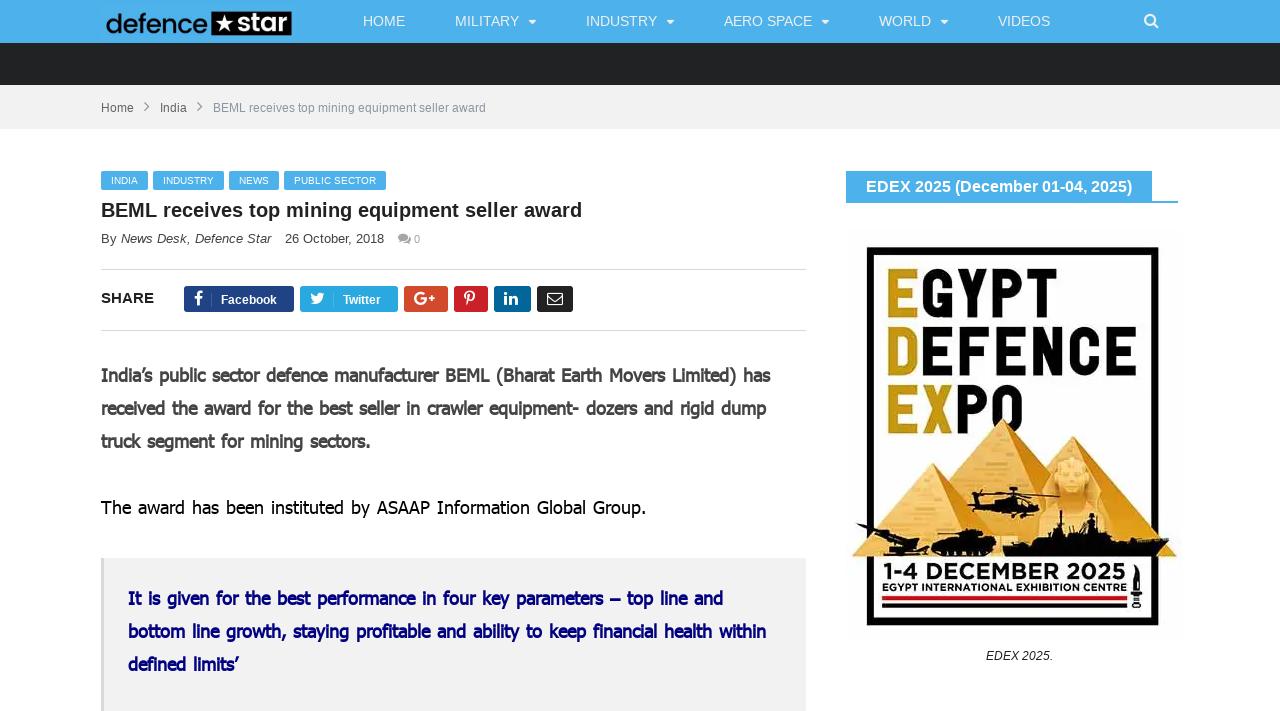

--- FILE ---
content_type: text/html; charset=UTF-8
request_url: https://www.defencestar.in/defence-industry/beml-receives-top-mining-equipment-seller-award/1620/
body_size: 25005
content:
<!DOCTYPE html>
<!--
o o     o     +              o
+   +     +             o     +       +
            +
o  +    +        o  +           +        +
     ___ _   _      _   _ _    _ _    _ _    ____      _ _ _    _ 
~_,-|  ___| | |    | | |  _ \ |   \  /   |  / __ \    / _ _ |          
    | |___  | |    | | | |_| || |\ \/ /| | / /__\ \  / /  _ _    - ,
~_,-| |___| | |_ _ | | |  _ / | | \__/ | || |____| | \ \_ _| |        /\_/\
    |_|     |_ _ _||_| |_|    |_|      |_||_|    |_|  \_ _ _ /   ~=|__( ^ .^)
~_,-~_,-~_,-~_,-~_,-~_,-~_,-~_,-~_,-~_,-~_,-~_,-~_,""   ""
o o     o     +              o
+   +     +             o     +       +
            +
o  +    +        o  +           +        +
-->
<!--[if IE 8]> <html class="ie ie8" lang="en-US" prefix="og: https://ogp.me/ns#"> <![endif]-->
<!--[if IE 9]> <html class="ie ie9" lang="en-US" prefix="og: https://ogp.me/ns#"> <![endif]-->
<!--[if gt IE 9]><!--> <html lang="en-US" prefix="og: https://ogp.me/ns#"> <!--<![endif]-->

<head>


<meta charset="UTF-8" />

 
<meta name="viewport" content="width=device-width, initial-scale=1" />
<link rel="pingback" href="https://www.defencestar.in/xmlrpc.php" />
	
<!-- Jetpack Site Verification Tags -->
<meta name="google-site-verification" content="5VSkDtvOvVRTPWY8AYiOPA8t40gPqUQLEf3nJfiA9s0" />
<meta name="yandex-verification" content="293ed7a658e889e0" />

<!-- Search Engine Optimization by Rank Math - https://rankmath.com/ -->
<title>BEML Receives Top Mining Equipment Seller Award - Defence News Defence Blog, Defence Aerospace News</title>
<meta name="description" content="India’s public sector defence manufacturer BEML has received the award for best seller in crawler equipment-dozers, rigid dump truck for mining industry."/>
<meta name="robots" content="follow, index, max-snippet:-1, max-video-preview:-1, max-image-preview:large"/>
<link rel="canonical" href="https://www.defencestar.in/defence-industry/beml-receives-top-mining-equipment-seller-award/1620/" />
<meta property="og:locale" content="en_US" />
<meta property="og:type" content="article" />
<meta property="og:title" content="BEML Receives Top Mining Equipment Seller Award - Defence News Defence Blog, Defence Aerospace News" />
<meta property="og:description" content="India’s public sector defence manufacturer BEML has received the award for best seller in crawler equipment-dozers, rigid dump truck for mining industry." />
<meta property="og:url" content="https://www.defencestar.in/defence-industry/beml-receives-top-mining-equipment-seller-award/1620/" />
<meta property="og:site_name" content="Defence News defence blog, defence aerospace news" />
<meta property="article:tag" content="Air Force" />
<meta property="article:tag" content="Barak Deal" />
<meta property="article:tag" content="BEL" />
<meta property="article:tag" content="BEML" />
<meta property="article:tag" content="Bharat Electronics Limited" />
<meta property="article:tag" content="Defence News" />
<meta property="article:tag" content="Defence PSU" />
<meta property="article:tag" content="Defence Star" />
<meta property="article:tag" content="Defense News" />
<meta property="article:tag" content="India News" />
<meta property="article:tag" content="Indian Army" />
<meta property="article:tag" content="Mining Equipment" />
<meta property="article:tag" content="Navy" />
<meta property="article:tag" content="Nirmala Sitharaman" />
<meta property="article:tag" content="Profit" />
<meta property="article:tag" content="Rafale" />
<meta property="article:tag" content="www.defencestar.in" />
<meta property="article:section" content="India" />
<meta property="og:updated_time" content="2018-11-07T10:17:36+00:00" />
<meta property="og:image" content="https://i0.wp.com/www.defencestar.in/wp-content/uploads/2018/10/BEML-Deepkar-Kumar-Hota-CMD-Photo.jpg" />
<meta property="og:image:secure_url" content="https://i0.wp.com/www.defencestar.in/wp-content/uploads/2018/10/BEML-Deepkar-Kumar-Hota-CMD-Photo.jpg" />
<meta property="og:image:width" content="702" />
<meta property="og:image:height" content="336" />
<meta property="og:image:alt" content="BEML receives top mining equipment seller award" />
<meta property="og:image:type" content="image/jpeg" />
<meta property="article:published_time" content="2018-10-26T18:30:19+00:00" />
<meta property="article:modified_time" content="2018-11-07T10:17:36+00:00" />
<meta name="twitter:card" content="summary_large_image" />
<meta name="twitter:title" content="BEML Receives Top Mining Equipment Seller Award - Defence News Defence Blog, Defence Aerospace News" />
<meta name="twitter:description" content="India’s public sector defence manufacturer BEML has received the award for best seller in crawler equipment-dozers, rigid dump truck for mining industry." />
<meta name="twitter:image" content="https://i0.wp.com/www.defencestar.in/wp-content/uploads/2018/10/BEML-Deepkar-Kumar-Hota-CMD-Photo.jpg" />
<meta name="twitter:label1" content="Written by" />
<meta name="twitter:data1" content="News Desk, Defence Star" />
<meta name="twitter:label2" content="Time to read" />
<meta name="twitter:data2" content="Less than a minute" />
<script type="application/ld+json" class="rank-math-schema">{"@context":"https://schema.org","@graph":[{"@type":"Organization","@id":"https://www.defencestar.in/#organization","name":"Defence Star","url":"https://www.defencestar.in"},{"@type":"WebSite","@id":"https://www.defencestar.in/#website","url":"https://www.defencestar.in","name":"Defence Star","publisher":{"@id":"https://www.defencestar.in/#organization"},"inLanguage":"en-US"},{"@type":"ImageObject","@id":"https://i0.wp.com/www.defencestar.in/wp-content/uploads/2018/10/BEML-Deepkar-Kumar-Hota-CMD-Photo.jpg?fit=702%2C336&amp;ssl=1","url":"https://i0.wp.com/www.defencestar.in/wp-content/uploads/2018/10/BEML-Deepkar-Kumar-Hota-CMD-Photo.jpg?fit=702%2C336&amp;ssl=1","width":"702","height":"336","inLanguage":"en-US"},{"@type":"BreadcrumbList","@id":"https://www.defencestar.in/defence-industry/beml-receives-top-mining-equipment-seller-award/1620/#breadcrumb","itemListElement":[{"@type":"ListItem","position":"1","item":{"@id":"https://www.defencestar.in","name":"Home"}},{"@type":"ListItem","position":"2","item":{"@id":"https://www.defencestar.in/category/india-news/","name":"India"}},{"@type":"ListItem","position":"3","item":{"@id":"https://www.defencestar.in/defence-industry/beml-receives-top-mining-equipment-seller-award/1620/","name":"BEML receives top mining equipment seller award"}}]},{"@type":"WebPage","@id":"https://www.defencestar.in/defence-industry/beml-receives-top-mining-equipment-seller-award/1620/#webpage","url":"https://www.defencestar.in/defence-industry/beml-receives-top-mining-equipment-seller-award/1620/","name":"BEML Receives Top Mining Equipment Seller Award - Defence News Defence Blog, Defence Aerospace News","datePublished":"2018-10-26T18:30:19+00:00","dateModified":"2018-11-07T10:17:36+00:00","isPartOf":{"@id":"https://www.defencestar.in/#website"},"primaryImageOfPage":{"@id":"https://i0.wp.com/www.defencestar.in/wp-content/uploads/2018/10/BEML-Deepkar-Kumar-Hota-CMD-Photo.jpg?fit=702%2C336&amp;ssl=1"},"inLanguage":"en-US","breadcrumb":{"@id":"https://www.defencestar.in/defence-industry/beml-receives-top-mining-equipment-seller-award/1620/#breadcrumb"}},{"@type":"Person","@id":"https://www.defencestar.in/author/dseditor01/","name":"News Desk, Defence Star","url":"https://www.defencestar.in/author/dseditor01/","image":{"@type":"ImageObject","@id":"https://secure.gravatar.com/avatar/8e12cde3a7af587ca69709737e387b5c90eb824372916801bacb7c9d4d5cbfa4?s=96&amp;d=mm&amp;r=g","url":"https://secure.gravatar.com/avatar/8e12cde3a7af587ca69709737e387b5c90eb824372916801bacb7c9d4d5cbfa4?s=96&amp;d=mm&amp;r=g","caption":"News Desk, Defence Star","inLanguage":"en-US"},"worksFor":{"@id":"https://www.defencestar.in/#organization"}},{"@type":"BlogPosting","headline":"BEML Receives Top Mining Equipment Seller Award - Defence News Defence Blog, Defence Aerospace News","datePublished":"2018-10-26T18:30:19+00:00","dateModified":"2018-11-07T10:17:36+00:00","articleSection":"India, Industry, News, Public Sector","author":{"@id":"https://www.defencestar.in/author/dseditor01/","name":"News Desk, Defence Star"},"publisher":{"@id":"https://www.defencestar.in/#organization"},"description":"India\u2019s public sector defence manufacturer BEML has received the award for best seller in crawler equipment-dozers, rigid dump truck for mining industry.","name":"BEML Receives Top Mining Equipment Seller Award - Defence News Defence Blog, Defence Aerospace News","@id":"https://www.defencestar.in/defence-industry/beml-receives-top-mining-equipment-seller-award/1620/#richSnippet","isPartOf":{"@id":"https://www.defencestar.in/defence-industry/beml-receives-top-mining-equipment-seller-award/1620/#webpage"},"image":{"@id":"https://i0.wp.com/www.defencestar.in/wp-content/uploads/2018/10/BEML-Deepkar-Kumar-Hota-CMD-Photo.jpg?fit=702%2C336&amp;ssl=1"},"inLanguage":"en-US","mainEntityOfPage":{"@id":"https://www.defencestar.in/defence-industry/beml-receives-top-mining-equipment-seller-award/1620/#webpage"}}]}</script>
<!-- /Rank Math WordPress SEO plugin -->

<link rel='dns-prefetch' href='//stats.wp.com' />
<link rel='dns-prefetch' href='//v0.wordpress.com' />
<link rel='preconnect' href='//i0.wp.com' />
<link rel='preconnect' href='//c0.wp.com' />
<link rel="alternate" type="application/rss+xml" title="Defence News defence blog, defence aerospace news &raquo; Feed" href="https://www.defencestar.in/feed/" />
<link rel="alternate" type="application/rss+xml" title="Defence News defence blog, defence aerospace news &raquo; Comments Feed" href="https://www.defencestar.in/comments/feed/" />
<link rel="alternate" title="oEmbed (JSON)" type="application/json+oembed" href="https://www.defencestar.in/wp-json/oembed/1.0/embed?url=https%3A%2F%2Fwww.defencestar.in%2Fdefence-industry%2Fbeml-receives-top-mining-equipment-seller-award%2F1620%2F" />
<link rel="alternate" title="oEmbed (XML)" type="text/xml+oembed" href="https://www.defencestar.in/wp-json/oembed/1.0/embed?url=https%3A%2F%2Fwww.defencestar.in%2Fdefence-industry%2Fbeml-receives-top-mining-equipment-seller-award%2F1620%2F&#038;format=xml" />
<style id='wp-img-auto-sizes-contain-inline-css' type='text/css'>
img:is([sizes=auto i],[sizes^="auto," i]){contain-intrinsic-size:3000px 1500px}
/*# sourceURL=wp-img-auto-sizes-contain-inline-css */
</style>
<link rel='stylesheet' id='jetpack_related-posts-css' href='https://c0.wp.com/p/jetpack/15.3.1/modules/related-posts/related-posts.css' type='text/css' media='all' />
<style id='wp-emoji-styles-inline-css' type='text/css'>

	img.wp-smiley, img.emoji {
		display: inline !important;
		border: none !important;
		box-shadow: none !important;
		height: 1em !important;
		width: 1em !important;
		margin: 0 0.07em !important;
		vertical-align: -0.1em !important;
		background: none !important;
		padding: 0 !important;
	}
/*# sourceURL=wp-emoji-styles-inline-css */
</style>
<style id='wp-block-library-inline-css' type='text/css'>
:root{--wp-block-synced-color:#7a00df;--wp-block-synced-color--rgb:122,0,223;--wp-bound-block-color:var(--wp-block-synced-color);--wp-editor-canvas-background:#ddd;--wp-admin-theme-color:#007cba;--wp-admin-theme-color--rgb:0,124,186;--wp-admin-theme-color-darker-10:#006ba1;--wp-admin-theme-color-darker-10--rgb:0,107,160.5;--wp-admin-theme-color-darker-20:#005a87;--wp-admin-theme-color-darker-20--rgb:0,90,135;--wp-admin-border-width-focus:2px}@media (min-resolution:192dpi){:root{--wp-admin-border-width-focus:1.5px}}.wp-element-button{cursor:pointer}:root .has-very-light-gray-background-color{background-color:#eee}:root .has-very-dark-gray-background-color{background-color:#313131}:root .has-very-light-gray-color{color:#eee}:root .has-very-dark-gray-color{color:#313131}:root .has-vivid-green-cyan-to-vivid-cyan-blue-gradient-background{background:linear-gradient(135deg,#00d084,#0693e3)}:root .has-purple-crush-gradient-background{background:linear-gradient(135deg,#34e2e4,#4721fb 50%,#ab1dfe)}:root .has-hazy-dawn-gradient-background{background:linear-gradient(135deg,#faaca8,#dad0ec)}:root .has-subdued-olive-gradient-background{background:linear-gradient(135deg,#fafae1,#67a671)}:root .has-atomic-cream-gradient-background{background:linear-gradient(135deg,#fdd79a,#004a59)}:root .has-nightshade-gradient-background{background:linear-gradient(135deg,#330968,#31cdcf)}:root .has-midnight-gradient-background{background:linear-gradient(135deg,#020381,#2874fc)}:root{--wp--preset--font-size--normal:16px;--wp--preset--font-size--huge:42px}.has-regular-font-size{font-size:1em}.has-larger-font-size{font-size:2.625em}.has-normal-font-size{font-size:var(--wp--preset--font-size--normal)}.has-huge-font-size{font-size:var(--wp--preset--font-size--huge)}.has-text-align-center{text-align:center}.has-text-align-left{text-align:left}.has-text-align-right{text-align:right}.has-fit-text{white-space:nowrap!important}#end-resizable-editor-section{display:none}.aligncenter{clear:both}.items-justified-left{justify-content:flex-start}.items-justified-center{justify-content:center}.items-justified-right{justify-content:flex-end}.items-justified-space-between{justify-content:space-between}.screen-reader-text{border:0;clip-path:inset(50%);height:1px;margin:-1px;overflow:hidden;padding:0;position:absolute;width:1px;word-wrap:normal!important}.screen-reader-text:focus{background-color:#ddd;clip-path:none;color:#444;display:block;font-size:1em;height:auto;left:5px;line-height:normal;padding:15px 23px 14px;text-decoration:none;top:5px;width:auto;z-index:100000}html :where(.has-border-color){border-style:solid}html :where([style*=border-top-color]){border-top-style:solid}html :where([style*=border-right-color]){border-right-style:solid}html :where([style*=border-bottom-color]){border-bottom-style:solid}html :where([style*=border-left-color]){border-left-style:solid}html :where([style*=border-width]){border-style:solid}html :where([style*=border-top-width]){border-top-style:solid}html :where([style*=border-right-width]){border-right-style:solid}html :where([style*=border-bottom-width]){border-bottom-style:solid}html :where([style*=border-left-width]){border-left-style:solid}html :where(img[class*=wp-image-]){height:auto;max-width:100%}:where(figure){margin:0 0 1em}html :where(.is-position-sticky){--wp-admin--admin-bar--position-offset:var(--wp-admin--admin-bar--height,0px)}@media screen and (max-width:600px){html :where(.is-position-sticky){--wp-admin--admin-bar--position-offset:0px}}

/*# sourceURL=wp-block-library-inline-css */
</style><style id='wp-block-gallery-inline-css' type='text/css'>
.blocks-gallery-grid:not(.has-nested-images),.wp-block-gallery:not(.has-nested-images){display:flex;flex-wrap:wrap;list-style-type:none;margin:0;padding:0}.blocks-gallery-grid:not(.has-nested-images) .blocks-gallery-image,.blocks-gallery-grid:not(.has-nested-images) .blocks-gallery-item,.wp-block-gallery:not(.has-nested-images) .blocks-gallery-image,.wp-block-gallery:not(.has-nested-images) .blocks-gallery-item{display:flex;flex-direction:column;flex-grow:1;justify-content:center;margin:0 1em 1em 0;position:relative;width:calc(50% - 1em)}.blocks-gallery-grid:not(.has-nested-images) .blocks-gallery-image:nth-of-type(2n),.blocks-gallery-grid:not(.has-nested-images) .blocks-gallery-item:nth-of-type(2n),.wp-block-gallery:not(.has-nested-images) .blocks-gallery-image:nth-of-type(2n),.wp-block-gallery:not(.has-nested-images) .blocks-gallery-item:nth-of-type(2n){margin-right:0}.blocks-gallery-grid:not(.has-nested-images) .blocks-gallery-image figure,.blocks-gallery-grid:not(.has-nested-images) .blocks-gallery-item figure,.wp-block-gallery:not(.has-nested-images) .blocks-gallery-image figure,.wp-block-gallery:not(.has-nested-images) .blocks-gallery-item figure{align-items:flex-end;display:flex;height:100%;justify-content:flex-start;margin:0}.blocks-gallery-grid:not(.has-nested-images) .blocks-gallery-image img,.blocks-gallery-grid:not(.has-nested-images) .blocks-gallery-item img,.wp-block-gallery:not(.has-nested-images) .blocks-gallery-image img,.wp-block-gallery:not(.has-nested-images) .blocks-gallery-item img{display:block;height:auto;max-width:100%;width:auto}.blocks-gallery-grid:not(.has-nested-images) .blocks-gallery-image figcaption,.blocks-gallery-grid:not(.has-nested-images) .blocks-gallery-item figcaption,.wp-block-gallery:not(.has-nested-images) .blocks-gallery-image figcaption,.wp-block-gallery:not(.has-nested-images) .blocks-gallery-item figcaption{background:linear-gradient(0deg,#000000b3,#0000004d 70%,#0000);bottom:0;box-sizing:border-box;color:#fff;font-size:.8em;margin:0;max-height:100%;overflow:auto;padding:3em .77em .7em;position:absolute;text-align:center;width:100%;z-index:2}.blocks-gallery-grid:not(.has-nested-images) .blocks-gallery-image figcaption img,.blocks-gallery-grid:not(.has-nested-images) .blocks-gallery-item figcaption img,.wp-block-gallery:not(.has-nested-images) .blocks-gallery-image figcaption img,.wp-block-gallery:not(.has-nested-images) .blocks-gallery-item figcaption img{display:inline}.blocks-gallery-grid:not(.has-nested-images) figcaption,.wp-block-gallery:not(.has-nested-images) figcaption{flex-grow:1}.blocks-gallery-grid:not(.has-nested-images).is-cropped .blocks-gallery-image a,.blocks-gallery-grid:not(.has-nested-images).is-cropped .blocks-gallery-image img,.blocks-gallery-grid:not(.has-nested-images).is-cropped .blocks-gallery-item a,.blocks-gallery-grid:not(.has-nested-images).is-cropped .blocks-gallery-item img,.wp-block-gallery:not(.has-nested-images).is-cropped .blocks-gallery-image a,.wp-block-gallery:not(.has-nested-images).is-cropped .blocks-gallery-image img,.wp-block-gallery:not(.has-nested-images).is-cropped .blocks-gallery-item a,.wp-block-gallery:not(.has-nested-images).is-cropped .blocks-gallery-item img{flex:1;height:100%;object-fit:cover;width:100%}.blocks-gallery-grid:not(.has-nested-images).columns-1 .blocks-gallery-image,.blocks-gallery-grid:not(.has-nested-images).columns-1 .blocks-gallery-item,.wp-block-gallery:not(.has-nested-images).columns-1 .blocks-gallery-image,.wp-block-gallery:not(.has-nested-images).columns-1 .blocks-gallery-item{margin-right:0;width:100%}@media (min-width:600px){.blocks-gallery-grid:not(.has-nested-images).columns-3 .blocks-gallery-image,.blocks-gallery-grid:not(.has-nested-images).columns-3 .blocks-gallery-item,.wp-block-gallery:not(.has-nested-images).columns-3 .blocks-gallery-image,.wp-block-gallery:not(.has-nested-images).columns-3 .blocks-gallery-item{margin-right:1em;width:calc(33.33333% - .66667em)}.blocks-gallery-grid:not(.has-nested-images).columns-4 .blocks-gallery-image,.blocks-gallery-grid:not(.has-nested-images).columns-4 .blocks-gallery-item,.wp-block-gallery:not(.has-nested-images).columns-4 .blocks-gallery-image,.wp-block-gallery:not(.has-nested-images).columns-4 .blocks-gallery-item{margin-right:1em;width:calc(25% - .75em)}.blocks-gallery-grid:not(.has-nested-images).columns-5 .blocks-gallery-image,.blocks-gallery-grid:not(.has-nested-images).columns-5 .blocks-gallery-item,.wp-block-gallery:not(.has-nested-images).columns-5 .blocks-gallery-image,.wp-block-gallery:not(.has-nested-images).columns-5 .blocks-gallery-item{margin-right:1em;width:calc(20% - .8em)}.blocks-gallery-grid:not(.has-nested-images).columns-6 .blocks-gallery-image,.blocks-gallery-grid:not(.has-nested-images).columns-6 .blocks-gallery-item,.wp-block-gallery:not(.has-nested-images).columns-6 .blocks-gallery-image,.wp-block-gallery:not(.has-nested-images).columns-6 .blocks-gallery-item{margin-right:1em;width:calc(16.66667% - .83333em)}.blocks-gallery-grid:not(.has-nested-images).columns-7 .blocks-gallery-image,.blocks-gallery-grid:not(.has-nested-images).columns-7 .blocks-gallery-item,.wp-block-gallery:not(.has-nested-images).columns-7 .blocks-gallery-image,.wp-block-gallery:not(.has-nested-images).columns-7 .blocks-gallery-item{margin-right:1em;width:calc(14.28571% - .85714em)}.blocks-gallery-grid:not(.has-nested-images).columns-8 .blocks-gallery-image,.blocks-gallery-grid:not(.has-nested-images).columns-8 .blocks-gallery-item,.wp-block-gallery:not(.has-nested-images).columns-8 .blocks-gallery-image,.wp-block-gallery:not(.has-nested-images).columns-8 .blocks-gallery-item{margin-right:1em;width:calc(12.5% - .875em)}.blocks-gallery-grid:not(.has-nested-images).columns-1 .blocks-gallery-image:nth-of-type(1n),.blocks-gallery-grid:not(.has-nested-images).columns-1 .blocks-gallery-item:nth-of-type(1n),.blocks-gallery-grid:not(.has-nested-images).columns-2 .blocks-gallery-image:nth-of-type(2n),.blocks-gallery-grid:not(.has-nested-images).columns-2 .blocks-gallery-item:nth-of-type(2n),.blocks-gallery-grid:not(.has-nested-images).columns-3 .blocks-gallery-image:nth-of-type(3n),.blocks-gallery-grid:not(.has-nested-images).columns-3 .blocks-gallery-item:nth-of-type(3n),.blocks-gallery-grid:not(.has-nested-images).columns-4 .blocks-gallery-image:nth-of-type(4n),.blocks-gallery-grid:not(.has-nested-images).columns-4 .blocks-gallery-item:nth-of-type(4n),.blocks-gallery-grid:not(.has-nested-images).columns-5 .blocks-gallery-image:nth-of-type(5n),.blocks-gallery-grid:not(.has-nested-images).columns-5 .blocks-gallery-item:nth-of-type(5n),.blocks-gallery-grid:not(.has-nested-images).columns-6 .blocks-gallery-image:nth-of-type(6n),.blocks-gallery-grid:not(.has-nested-images).columns-6 .blocks-gallery-item:nth-of-type(6n),.blocks-gallery-grid:not(.has-nested-images).columns-7 .blocks-gallery-image:nth-of-type(7n),.blocks-gallery-grid:not(.has-nested-images).columns-7 .blocks-gallery-item:nth-of-type(7n),.blocks-gallery-grid:not(.has-nested-images).columns-8 .blocks-gallery-image:nth-of-type(8n),.blocks-gallery-grid:not(.has-nested-images).columns-8 .blocks-gallery-item:nth-of-type(8n),.wp-block-gallery:not(.has-nested-images).columns-1 .blocks-gallery-image:nth-of-type(1n),.wp-block-gallery:not(.has-nested-images).columns-1 .blocks-gallery-item:nth-of-type(1n),.wp-block-gallery:not(.has-nested-images).columns-2 .blocks-gallery-image:nth-of-type(2n),.wp-block-gallery:not(.has-nested-images).columns-2 .blocks-gallery-item:nth-of-type(2n),.wp-block-gallery:not(.has-nested-images).columns-3 .blocks-gallery-image:nth-of-type(3n),.wp-block-gallery:not(.has-nested-images).columns-3 .blocks-gallery-item:nth-of-type(3n),.wp-block-gallery:not(.has-nested-images).columns-4 .blocks-gallery-image:nth-of-type(4n),.wp-block-gallery:not(.has-nested-images).columns-4 .blocks-gallery-item:nth-of-type(4n),.wp-block-gallery:not(.has-nested-images).columns-5 .blocks-gallery-image:nth-of-type(5n),.wp-block-gallery:not(.has-nested-images).columns-5 .blocks-gallery-item:nth-of-type(5n),.wp-block-gallery:not(.has-nested-images).columns-6 .blocks-gallery-image:nth-of-type(6n),.wp-block-gallery:not(.has-nested-images).columns-6 .blocks-gallery-item:nth-of-type(6n),.wp-block-gallery:not(.has-nested-images).columns-7 .blocks-gallery-image:nth-of-type(7n),.wp-block-gallery:not(.has-nested-images).columns-7 .blocks-gallery-item:nth-of-type(7n),.wp-block-gallery:not(.has-nested-images).columns-8 .blocks-gallery-image:nth-of-type(8n),.wp-block-gallery:not(.has-nested-images).columns-8 .blocks-gallery-item:nth-of-type(8n){margin-right:0}}.blocks-gallery-grid:not(.has-nested-images) .blocks-gallery-image:last-child,.blocks-gallery-grid:not(.has-nested-images) .blocks-gallery-item:last-child,.wp-block-gallery:not(.has-nested-images) .blocks-gallery-image:last-child,.wp-block-gallery:not(.has-nested-images) .blocks-gallery-item:last-child{margin-right:0}.blocks-gallery-grid:not(.has-nested-images).alignleft,.blocks-gallery-grid:not(.has-nested-images).alignright,.wp-block-gallery:not(.has-nested-images).alignleft,.wp-block-gallery:not(.has-nested-images).alignright{max-width:420px;width:100%}.blocks-gallery-grid:not(.has-nested-images).aligncenter .blocks-gallery-item figure,.wp-block-gallery:not(.has-nested-images).aligncenter .blocks-gallery-item figure{justify-content:center}.wp-block-gallery:not(.is-cropped) .blocks-gallery-item{align-self:flex-start}figure.wp-block-gallery.has-nested-images{align-items:normal}.wp-block-gallery.has-nested-images figure.wp-block-image:not(#individual-image){margin:0;width:calc(50% - var(--wp--style--unstable-gallery-gap, 16px)/2)}.wp-block-gallery.has-nested-images figure.wp-block-image{box-sizing:border-box;display:flex;flex-direction:column;flex-grow:1;justify-content:center;max-width:100%;position:relative}.wp-block-gallery.has-nested-images figure.wp-block-image>a,.wp-block-gallery.has-nested-images figure.wp-block-image>div{flex-direction:column;flex-grow:1;margin:0}.wp-block-gallery.has-nested-images figure.wp-block-image img{display:block;height:auto;max-width:100%!important;width:auto}.wp-block-gallery.has-nested-images figure.wp-block-image figcaption,.wp-block-gallery.has-nested-images figure.wp-block-image:has(figcaption):before{bottom:0;left:0;max-height:100%;position:absolute;right:0}.wp-block-gallery.has-nested-images figure.wp-block-image:has(figcaption):before{backdrop-filter:blur(3px);content:"";height:100%;-webkit-mask-image:linear-gradient(0deg,#000 20%,#0000);mask-image:linear-gradient(0deg,#000 20%,#0000);max-height:40%;pointer-events:none}.wp-block-gallery.has-nested-images figure.wp-block-image figcaption{box-sizing:border-box;color:#fff;font-size:13px;margin:0;overflow:auto;padding:1em;text-align:center;text-shadow:0 0 1.5px #000}.wp-block-gallery.has-nested-images figure.wp-block-image figcaption::-webkit-scrollbar{height:12px;width:12px}.wp-block-gallery.has-nested-images figure.wp-block-image figcaption::-webkit-scrollbar-track{background-color:initial}.wp-block-gallery.has-nested-images figure.wp-block-image figcaption::-webkit-scrollbar-thumb{background-clip:padding-box;background-color:initial;border:3px solid #0000;border-radius:8px}.wp-block-gallery.has-nested-images figure.wp-block-image figcaption:focus-within::-webkit-scrollbar-thumb,.wp-block-gallery.has-nested-images figure.wp-block-image figcaption:focus::-webkit-scrollbar-thumb,.wp-block-gallery.has-nested-images figure.wp-block-image figcaption:hover::-webkit-scrollbar-thumb{background-color:#fffc}.wp-block-gallery.has-nested-images figure.wp-block-image figcaption{scrollbar-color:#0000 #0000;scrollbar-gutter:stable both-edges;scrollbar-width:thin}.wp-block-gallery.has-nested-images figure.wp-block-image figcaption:focus,.wp-block-gallery.has-nested-images figure.wp-block-image figcaption:focus-within,.wp-block-gallery.has-nested-images figure.wp-block-image figcaption:hover{scrollbar-color:#fffc #0000}.wp-block-gallery.has-nested-images figure.wp-block-image figcaption{will-change:transform}@media (hover:none){.wp-block-gallery.has-nested-images figure.wp-block-image figcaption{scrollbar-color:#fffc #0000}}.wp-block-gallery.has-nested-images figure.wp-block-image figcaption{background:linear-gradient(0deg,#0006,#0000)}.wp-block-gallery.has-nested-images figure.wp-block-image figcaption img{display:inline}.wp-block-gallery.has-nested-images figure.wp-block-image figcaption a{color:inherit}.wp-block-gallery.has-nested-images figure.wp-block-image.has-custom-border img{box-sizing:border-box}.wp-block-gallery.has-nested-images figure.wp-block-image.has-custom-border>a,.wp-block-gallery.has-nested-images figure.wp-block-image.has-custom-border>div,.wp-block-gallery.has-nested-images figure.wp-block-image.is-style-rounded>a,.wp-block-gallery.has-nested-images figure.wp-block-image.is-style-rounded>div{flex:1 1 auto}.wp-block-gallery.has-nested-images figure.wp-block-image.has-custom-border figcaption,.wp-block-gallery.has-nested-images figure.wp-block-image.is-style-rounded figcaption{background:none;color:inherit;flex:initial;margin:0;padding:10px 10px 9px;position:relative;text-shadow:none}.wp-block-gallery.has-nested-images figure.wp-block-image.has-custom-border:before,.wp-block-gallery.has-nested-images figure.wp-block-image.is-style-rounded:before{content:none}.wp-block-gallery.has-nested-images figcaption{flex-basis:100%;flex-grow:1;text-align:center}.wp-block-gallery.has-nested-images:not(.is-cropped) figure.wp-block-image:not(#individual-image){margin-bottom:auto;margin-top:0}.wp-block-gallery.has-nested-images.is-cropped figure.wp-block-image:not(#individual-image){align-self:inherit}.wp-block-gallery.has-nested-images.is-cropped figure.wp-block-image:not(#individual-image)>a,.wp-block-gallery.has-nested-images.is-cropped figure.wp-block-image:not(#individual-image)>div:not(.components-drop-zone){display:flex}.wp-block-gallery.has-nested-images.is-cropped figure.wp-block-image:not(#individual-image) a,.wp-block-gallery.has-nested-images.is-cropped figure.wp-block-image:not(#individual-image) img{flex:1 0 0%;height:100%;object-fit:cover;width:100%}.wp-block-gallery.has-nested-images.columns-1 figure.wp-block-image:not(#individual-image){width:100%}@media (min-width:600px){.wp-block-gallery.has-nested-images.columns-3 figure.wp-block-image:not(#individual-image){width:calc(33.33333% - var(--wp--style--unstable-gallery-gap, 16px)*.66667)}.wp-block-gallery.has-nested-images.columns-4 figure.wp-block-image:not(#individual-image){width:calc(25% - var(--wp--style--unstable-gallery-gap, 16px)*.75)}.wp-block-gallery.has-nested-images.columns-5 figure.wp-block-image:not(#individual-image){width:calc(20% - var(--wp--style--unstable-gallery-gap, 16px)*.8)}.wp-block-gallery.has-nested-images.columns-6 figure.wp-block-image:not(#individual-image){width:calc(16.66667% - var(--wp--style--unstable-gallery-gap, 16px)*.83333)}.wp-block-gallery.has-nested-images.columns-7 figure.wp-block-image:not(#individual-image){width:calc(14.28571% - var(--wp--style--unstable-gallery-gap, 16px)*.85714)}.wp-block-gallery.has-nested-images.columns-8 figure.wp-block-image:not(#individual-image){width:calc(12.5% - var(--wp--style--unstable-gallery-gap, 16px)*.875)}.wp-block-gallery.has-nested-images.columns-default figure.wp-block-image:not(#individual-image){width:calc(33.33% - var(--wp--style--unstable-gallery-gap, 16px)*.66667)}.wp-block-gallery.has-nested-images.columns-default figure.wp-block-image:not(#individual-image):first-child:nth-last-child(2),.wp-block-gallery.has-nested-images.columns-default figure.wp-block-image:not(#individual-image):first-child:nth-last-child(2)~figure.wp-block-image:not(#individual-image){width:calc(50% - var(--wp--style--unstable-gallery-gap, 16px)*.5)}.wp-block-gallery.has-nested-images.columns-default figure.wp-block-image:not(#individual-image):first-child:last-child{width:100%}}.wp-block-gallery.has-nested-images.alignleft,.wp-block-gallery.has-nested-images.alignright{max-width:420px;width:100%}.wp-block-gallery.has-nested-images.aligncenter{justify-content:center}
/*# sourceURL=https://c0.wp.com/c/6.9/wp-includes/blocks/gallery/style.min.css */
</style>
<style id='wp-block-heading-inline-css' type='text/css'>
h1:where(.wp-block-heading).has-background,h2:where(.wp-block-heading).has-background,h3:where(.wp-block-heading).has-background,h4:where(.wp-block-heading).has-background,h5:where(.wp-block-heading).has-background,h6:where(.wp-block-heading).has-background{padding:1.25em 2.375em}h1.has-text-align-left[style*=writing-mode]:where([style*=vertical-lr]),h1.has-text-align-right[style*=writing-mode]:where([style*=vertical-rl]),h2.has-text-align-left[style*=writing-mode]:where([style*=vertical-lr]),h2.has-text-align-right[style*=writing-mode]:where([style*=vertical-rl]),h3.has-text-align-left[style*=writing-mode]:where([style*=vertical-lr]),h3.has-text-align-right[style*=writing-mode]:where([style*=vertical-rl]),h4.has-text-align-left[style*=writing-mode]:where([style*=vertical-lr]),h4.has-text-align-right[style*=writing-mode]:where([style*=vertical-rl]),h5.has-text-align-left[style*=writing-mode]:where([style*=vertical-lr]),h5.has-text-align-right[style*=writing-mode]:where([style*=vertical-rl]),h6.has-text-align-left[style*=writing-mode]:where([style*=vertical-lr]),h6.has-text-align-right[style*=writing-mode]:where([style*=vertical-rl]){rotate:180deg}
/*# sourceURL=https://c0.wp.com/c/6.9/wp-includes/blocks/heading/style.min.css */
</style>
<style id='wp-block-image-inline-css' type='text/css'>
.wp-block-image>a,.wp-block-image>figure>a{display:inline-block}.wp-block-image img{box-sizing:border-box;height:auto;max-width:100%;vertical-align:bottom}@media not (prefers-reduced-motion){.wp-block-image img.hide{visibility:hidden}.wp-block-image img.show{animation:show-content-image .4s}}.wp-block-image[style*=border-radius] img,.wp-block-image[style*=border-radius]>a{border-radius:inherit}.wp-block-image.has-custom-border img{box-sizing:border-box}.wp-block-image.aligncenter{text-align:center}.wp-block-image.alignfull>a,.wp-block-image.alignwide>a{width:100%}.wp-block-image.alignfull img,.wp-block-image.alignwide img{height:auto;width:100%}.wp-block-image .aligncenter,.wp-block-image .alignleft,.wp-block-image .alignright,.wp-block-image.aligncenter,.wp-block-image.alignleft,.wp-block-image.alignright{display:table}.wp-block-image .aligncenter>figcaption,.wp-block-image .alignleft>figcaption,.wp-block-image .alignright>figcaption,.wp-block-image.aligncenter>figcaption,.wp-block-image.alignleft>figcaption,.wp-block-image.alignright>figcaption{caption-side:bottom;display:table-caption}.wp-block-image .alignleft{float:left;margin:.5em 1em .5em 0}.wp-block-image .alignright{float:right;margin:.5em 0 .5em 1em}.wp-block-image .aligncenter{margin-left:auto;margin-right:auto}.wp-block-image :where(figcaption){margin-bottom:1em;margin-top:.5em}.wp-block-image.is-style-circle-mask img{border-radius:9999px}@supports ((-webkit-mask-image:none) or (mask-image:none)) or (-webkit-mask-image:none){.wp-block-image.is-style-circle-mask img{border-radius:0;-webkit-mask-image:url('data:image/svg+xml;utf8,<svg viewBox="0 0 100 100" xmlns="http://www.w3.org/2000/svg"><circle cx="50" cy="50" r="50"/></svg>');mask-image:url('data:image/svg+xml;utf8,<svg viewBox="0 0 100 100" xmlns="http://www.w3.org/2000/svg"><circle cx="50" cy="50" r="50"/></svg>');mask-mode:alpha;-webkit-mask-position:center;mask-position:center;-webkit-mask-repeat:no-repeat;mask-repeat:no-repeat;-webkit-mask-size:contain;mask-size:contain}}:root :where(.wp-block-image.is-style-rounded img,.wp-block-image .is-style-rounded img){border-radius:9999px}.wp-block-image figure{margin:0}.wp-lightbox-container{display:flex;flex-direction:column;position:relative}.wp-lightbox-container img{cursor:zoom-in}.wp-lightbox-container img:hover+button{opacity:1}.wp-lightbox-container button{align-items:center;backdrop-filter:blur(16px) saturate(180%);background-color:#5a5a5a40;border:none;border-radius:4px;cursor:zoom-in;display:flex;height:20px;justify-content:center;opacity:0;padding:0;position:absolute;right:16px;text-align:center;top:16px;width:20px;z-index:100}@media not (prefers-reduced-motion){.wp-lightbox-container button{transition:opacity .2s ease}}.wp-lightbox-container button:focus-visible{outline:3px auto #5a5a5a40;outline:3px auto -webkit-focus-ring-color;outline-offset:3px}.wp-lightbox-container button:hover{cursor:pointer;opacity:1}.wp-lightbox-container button:focus{opacity:1}.wp-lightbox-container button:focus,.wp-lightbox-container button:hover,.wp-lightbox-container button:not(:hover):not(:active):not(.has-background){background-color:#5a5a5a40;border:none}.wp-lightbox-overlay{box-sizing:border-box;cursor:zoom-out;height:100vh;left:0;overflow:hidden;position:fixed;top:0;visibility:hidden;width:100%;z-index:100000}.wp-lightbox-overlay .close-button{align-items:center;cursor:pointer;display:flex;justify-content:center;min-height:40px;min-width:40px;padding:0;position:absolute;right:calc(env(safe-area-inset-right) + 16px);top:calc(env(safe-area-inset-top) + 16px);z-index:5000000}.wp-lightbox-overlay .close-button:focus,.wp-lightbox-overlay .close-button:hover,.wp-lightbox-overlay .close-button:not(:hover):not(:active):not(.has-background){background:none;border:none}.wp-lightbox-overlay .lightbox-image-container{height:var(--wp--lightbox-container-height);left:50%;overflow:hidden;position:absolute;top:50%;transform:translate(-50%,-50%);transform-origin:top left;width:var(--wp--lightbox-container-width);z-index:9999999999}.wp-lightbox-overlay .wp-block-image{align-items:center;box-sizing:border-box;display:flex;height:100%;justify-content:center;margin:0;position:relative;transform-origin:0 0;width:100%;z-index:3000000}.wp-lightbox-overlay .wp-block-image img{height:var(--wp--lightbox-image-height);min-height:var(--wp--lightbox-image-height);min-width:var(--wp--lightbox-image-width);width:var(--wp--lightbox-image-width)}.wp-lightbox-overlay .wp-block-image figcaption{display:none}.wp-lightbox-overlay button{background:none;border:none}.wp-lightbox-overlay .scrim{background-color:#fff;height:100%;opacity:.9;position:absolute;width:100%;z-index:2000000}.wp-lightbox-overlay.active{visibility:visible}@media not (prefers-reduced-motion){.wp-lightbox-overlay.active{animation:turn-on-visibility .25s both}.wp-lightbox-overlay.active img{animation:turn-on-visibility .35s both}.wp-lightbox-overlay.show-closing-animation:not(.active){animation:turn-off-visibility .35s both}.wp-lightbox-overlay.show-closing-animation:not(.active) img{animation:turn-off-visibility .25s both}.wp-lightbox-overlay.zoom.active{animation:none;opacity:1;visibility:visible}.wp-lightbox-overlay.zoom.active .lightbox-image-container{animation:lightbox-zoom-in .4s}.wp-lightbox-overlay.zoom.active .lightbox-image-container img{animation:none}.wp-lightbox-overlay.zoom.active .scrim{animation:turn-on-visibility .4s forwards}.wp-lightbox-overlay.zoom.show-closing-animation:not(.active){animation:none}.wp-lightbox-overlay.zoom.show-closing-animation:not(.active) .lightbox-image-container{animation:lightbox-zoom-out .4s}.wp-lightbox-overlay.zoom.show-closing-animation:not(.active) .lightbox-image-container img{animation:none}.wp-lightbox-overlay.zoom.show-closing-animation:not(.active) .scrim{animation:turn-off-visibility .4s forwards}}@keyframes show-content-image{0%{visibility:hidden}99%{visibility:hidden}to{visibility:visible}}@keyframes turn-on-visibility{0%{opacity:0}to{opacity:1}}@keyframes turn-off-visibility{0%{opacity:1;visibility:visible}99%{opacity:0;visibility:visible}to{opacity:0;visibility:hidden}}@keyframes lightbox-zoom-in{0%{transform:translate(calc((-100vw + var(--wp--lightbox-scrollbar-width))/2 + var(--wp--lightbox-initial-left-position)),calc(-50vh + var(--wp--lightbox-initial-top-position))) scale(var(--wp--lightbox-scale))}to{transform:translate(-50%,-50%) scale(1)}}@keyframes lightbox-zoom-out{0%{transform:translate(-50%,-50%) scale(1);visibility:visible}99%{visibility:visible}to{transform:translate(calc((-100vw + var(--wp--lightbox-scrollbar-width))/2 + var(--wp--lightbox-initial-left-position)),calc(-50vh + var(--wp--lightbox-initial-top-position))) scale(var(--wp--lightbox-scale));visibility:hidden}}
/*# sourceURL=https://c0.wp.com/c/6.9/wp-includes/blocks/image/style.min.css */
</style>
<style id='global-styles-inline-css' type='text/css'>
:root{--wp--preset--aspect-ratio--square: 1;--wp--preset--aspect-ratio--4-3: 4/3;--wp--preset--aspect-ratio--3-4: 3/4;--wp--preset--aspect-ratio--3-2: 3/2;--wp--preset--aspect-ratio--2-3: 2/3;--wp--preset--aspect-ratio--16-9: 16/9;--wp--preset--aspect-ratio--9-16: 9/16;--wp--preset--color--black: #000000;--wp--preset--color--cyan-bluish-gray: #abb8c3;--wp--preset--color--white: #ffffff;--wp--preset--color--pale-pink: #f78da7;--wp--preset--color--vivid-red: #cf2e2e;--wp--preset--color--luminous-vivid-orange: #ff6900;--wp--preset--color--luminous-vivid-amber: #fcb900;--wp--preset--color--light-green-cyan: #7bdcb5;--wp--preset--color--vivid-green-cyan: #00d084;--wp--preset--color--pale-cyan-blue: #8ed1fc;--wp--preset--color--vivid-cyan-blue: #0693e3;--wp--preset--color--vivid-purple: #9b51e0;--wp--preset--gradient--vivid-cyan-blue-to-vivid-purple: linear-gradient(135deg,rgb(6,147,227) 0%,rgb(155,81,224) 100%);--wp--preset--gradient--light-green-cyan-to-vivid-green-cyan: linear-gradient(135deg,rgb(122,220,180) 0%,rgb(0,208,130) 100%);--wp--preset--gradient--luminous-vivid-amber-to-luminous-vivid-orange: linear-gradient(135deg,rgb(252,185,0) 0%,rgb(255,105,0) 100%);--wp--preset--gradient--luminous-vivid-orange-to-vivid-red: linear-gradient(135deg,rgb(255,105,0) 0%,rgb(207,46,46) 100%);--wp--preset--gradient--very-light-gray-to-cyan-bluish-gray: linear-gradient(135deg,rgb(238,238,238) 0%,rgb(169,184,195) 100%);--wp--preset--gradient--cool-to-warm-spectrum: linear-gradient(135deg,rgb(74,234,220) 0%,rgb(151,120,209) 20%,rgb(207,42,186) 40%,rgb(238,44,130) 60%,rgb(251,105,98) 80%,rgb(254,248,76) 100%);--wp--preset--gradient--blush-light-purple: linear-gradient(135deg,rgb(255,206,236) 0%,rgb(152,150,240) 100%);--wp--preset--gradient--blush-bordeaux: linear-gradient(135deg,rgb(254,205,165) 0%,rgb(254,45,45) 50%,rgb(107,0,62) 100%);--wp--preset--gradient--luminous-dusk: linear-gradient(135deg,rgb(255,203,112) 0%,rgb(199,81,192) 50%,rgb(65,88,208) 100%);--wp--preset--gradient--pale-ocean: linear-gradient(135deg,rgb(255,245,203) 0%,rgb(182,227,212) 50%,rgb(51,167,181) 100%);--wp--preset--gradient--electric-grass: linear-gradient(135deg,rgb(202,248,128) 0%,rgb(113,206,126) 100%);--wp--preset--gradient--midnight: linear-gradient(135deg,rgb(2,3,129) 0%,rgb(40,116,252) 100%);--wp--preset--font-size--small: 13px;--wp--preset--font-size--medium: 20px;--wp--preset--font-size--large: 36px;--wp--preset--font-size--x-large: 42px;--wp--preset--spacing--20: 0.44rem;--wp--preset--spacing--30: 0.67rem;--wp--preset--spacing--40: 1rem;--wp--preset--spacing--50: 1.5rem;--wp--preset--spacing--60: 2.25rem;--wp--preset--spacing--70: 3.38rem;--wp--preset--spacing--80: 5.06rem;--wp--preset--shadow--natural: 6px 6px 9px rgba(0, 0, 0, 0.2);--wp--preset--shadow--deep: 12px 12px 50px rgba(0, 0, 0, 0.4);--wp--preset--shadow--sharp: 6px 6px 0px rgba(0, 0, 0, 0.2);--wp--preset--shadow--outlined: 6px 6px 0px -3px rgb(255, 255, 255), 6px 6px rgb(0, 0, 0);--wp--preset--shadow--crisp: 6px 6px 0px rgb(0, 0, 0);}:where(.is-layout-flex){gap: 0.5em;}:where(.is-layout-grid){gap: 0.5em;}body .is-layout-flex{display: flex;}.is-layout-flex{flex-wrap: wrap;align-items: center;}.is-layout-flex > :is(*, div){margin: 0;}body .is-layout-grid{display: grid;}.is-layout-grid > :is(*, div){margin: 0;}:where(.wp-block-columns.is-layout-flex){gap: 2em;}:where(.wp-block-columns.is-layout-grid){gap: 2em;}:where(.wp-block-post-template.is-layout-flex){gap: 1.25em;}:where(.wp-block-post-template.is-layout-grid){gap: 1.25em;}.has-black-color{color: var(--wp--preset--color--black) !important;}.has-cyan-bluish-gray-color{color: var(--wp--preset--color--cyan-bluish-gray) !important;}.has-white-color{color: var(--wp--preset--color--white) !important;}.has-pale-pink-color{color: var(--wp--preset--color--pale-pink) !important;}.has-vivid-red-color{color: var(--wp--preset--color--vivid-red) !important;}.has-luminous-vivid-orange-color{color: var(--wp--preset--color--luminous-vivid-orange) !important;}.has-luminous-vivid-amber-color{color: var(--wp--preset--color--luminous-vivid-amber) !important;}.has-light-green-cyan-color{color: var(--wp--preset--color--light-green-cyan) !important;}.has-vivid-green-cyan-color{color: var(--wp--preset--color--vivid-green-cyan) !important;}.has-pale-cyan-blue-color{color: var(--wp--preset--color--pale-cyan-blue) !important;}.has-vivid-cyan-blue-color{color: var(--wp--preset--color--vivid-cyan-blue) !important;}.has-vivid-purple-color{color: var(--wp--preset--color--vivid-purple) !important;}.has-black-background-color{background-color: var(--wp--preset--color--black) !important;}.has-cyan-bluish-gray-background-color{background-color: var(--wp--preset--color--cyan-bluish-gray) !important;}.has-white-background-color{background-color: var(--wp--preset--color--white) !important;}.has-pale-pink-background-color{background-color: var(--wp--preset--color--pale-pink) !important;}.has-vivid-red-background-color{background-color: var(--wp--preset--color--vivid-red) !important;}.has-luminous-vivid-orange-background-color{background-color: var(--wp--preset--color--luminous-vivid-orange) !important;}.has-luminous-vivid-amber-background-color{background-color: var(--wp--preset--color--luminous-vivid-amber) !important;}.has-light-green-cyan-background-color{background-color: var(--wp--preset--color--light-green-cyan) !important;}.has-vivid-green-cyan-background-color{background-color: var(--wp--preset--color--vivid-green-cyan) !important;}.has-pale-cyan-blue-background-color{background-color: var(--wp--preset--color--pale-cyan-blue) !important;}.has-vivid-cyan-blue-background-color{background-color: var(--wp--preset--color--vivid-cyan-blue) !important;}.has-vivid-purple-background-color{background-color: var(--wp--preset--color--vivid-purple) !important;}.has-black-border-color{border-color: var(--wp--preset--color--black) !important;}.has-cyan-bluish-gray-border-color{border-color: var(--wp--preset--color--cyan-bluish-gray) !important;}.has-white-border-color{border-color: var(--wp--preset--color--white) !important;}.has-pale-pink-border-color{border-color: var(--wp--preset--color--pale-pink) !important;}.has-vivid-red-border-color{border-color: var(--wp--preset--color--vivid-red) !important;}.has-luminous-vivid-orange-border-color{border-color: var(--wp--preset--color--luminous-vivid-orange) !important;}.has-luminous-vivid-amber-border-color{border-color: var(--wp--preset--color--luminous-vivid-amber) !important;}.has-light-green-cyan-border-color{border-color: var(--wp--preset--color--light-green-cyan) !important;}.has-vivid-green-cyan-border-color{border-color: var(--wp--preset--color--vivid-green-cyan) !important;}.has-pale-cyan-blue-border-color{border-color: var(--wp--preset--color--pale-cyan-blue) !important;}.has-vivid-cyan-blue-border-color{border-color: var(--wp--preset--color--vivid-cyan-blue) !important;}.has-vivid-purple-border-color{border-color: var(--wp--preset--color--vivid-purple) !important;}.has-vivid-cyan-blue-to-vivid-purple-gradient-background{background: var(--wp--preset--gradient--vivid-cyan-blue-to-vivid-purple) !important;}.has-light-green-cyan-to-vivid-green-cyan-gradient-background{background: var(--wp--preset--gradient--light-green-cyan-to-vivid-green-cyan) !important;}.has-luminous-vivid-amber-to-luminous-vivid-orange-gradient-background{background: var(--wp--preset--gradient--luminous-vivid-amber-to-luminous-vivid-orange) !important;}.has-luminous-vivid-orange-to-vivid-red-gradient-background{background: var(--wp--preset--gradient--luminous-vivid-orange-to-vivid-red) !important;}.has-very-light-gray-to-cyan-bluish-gray-gradient-background{background: var(--wp--preset--gradient--very-light-gray-to-cyan-bluish-gray) !important;}.has-cool-to-warm-spectrum-gradient-background{background: var(--wp--preset--gradient--cool-to-warm-spectrum) !important;}.has-blush-light-purple-gradient-background{background: var(--wp--preset--gradient--blush-light-purple) !important;}.has-blush-bordeaux-gradient-background{background: var(--wp--preset--gradient--blush-bordeaux) !important;}.has-luminous-dusk-gradient-background{background: var(--wp--preset--gradient--luminous-dusk) !important;}.has-pale-ocean-gradient-background{background: var(--wp--preset--gradient--pale-ocean) !important;}.has-electric-grass-gradient-background{background: var(--wp--preset--gradient--electric-grass) !important;}.has-midnight-gradient-background{background: var(--wp--preset--gradient--midnight) !important;}.has-small-font-size{font-size: var(--wp--preset--font-size--small) !important;}.has-medium-font-size{font-size: var(--wp--preset--font-size--medium) !important;}.has-large-font-size{font-size: var(--wp--preset--font-size--large) !important;}.has-x-large-font-size{font-size: var(--wp--preset--font-size--x-large) !important;}
/*# sourceURL=global-styles-inline-css */
</style>
<style id='core-block-supports-inline-css' type='text/css'>
.wp-block-gallery.wp-block-gallery-1{--wp--style--unstable-gallery-gap:var( --wp--style--gallery-gap-default, var( --gallery-block--gutter-size, var( --wp--style--block-gap, 0.5em ) ) );gap:var( --wp--style--gallery-gap-default, var( --gallery-block--gutter-size, var( --wp--style--block-gap, 0.5em ) ) );}
/*# sourceURL=core-block-supports-inline-css */
</style>

<style id='classic-theme-styles-inline-css' type='text/css'>
/*! This file is auto-generated */
.wp-block-button__link{color:#fff;background-color:#32373c;border-radius:9999px;box-shadow:none;text-decoration:none;padding:calc(.667em + 2px) calc(1.333em + 2px);font-size:1.125em}.wp-block-file__button{background:#32373c;color:#fff;text-decoration:none}
/*# sourceURL=/wp-includes/css/classic-themes.min.css */
</style>
<link rel='stylesheet' id='flipmag-core-css' href='https://www.defencestar.in/wp-content/themes/flipmag/style.css' type='text/css' media='all' />
<link rel='stylesheet' id='flipmag-responsive-css' href='https://www.defencestar.in/wp-content/themes/flipmag/css/responsive.css' type='text/css' media='all' />
<link rel='stylesheet' id='flipmag-font-awesome-css' href='https://www.defencestar.in/wp-content/themes/flipmag/css/fontawesome/css/font-awesome.min.css' type='text/css' media='all' />
<style id='flipmag-font-awesome-inline-css' type='text/css'>
.post-content a:hover { color: rgb(102, 34, 126) }

.post-content a { color: rgb(13, 75, 113) }

.post-content h2 { font-size: 24px; }

::selection { background: rgb(77, 178, 236) }

:-moz-selection { background: rgb(77, 178, 236) }

.breadcrumbs .location, .news-focus .heading, .gallery-title, 
.news-focus .heading .subcats a.active, .post-content a, .comments-list .bypostauthor .comment-author a, .error-page 
.text-404, .main-color, .section-head.prominent, .block.posts .fa-angle-right, a.bbp-author-name, .main-stars span:before,
.main-stars, .recentcomments  .url, .oc-block .block-ajax-loading i,.module-3 .dropbtn:hover, .module-1 .dropbtn:focus, .module-3 .dropdown-content a
                                                                         { color: rgb(77, 178, 236) }

.gallery-title, .section-head, .navigation .menu > li:hover > a, .navigation .menu >.current-menu-item > a, .navigation .menu > .current-menu-parent > a,
.navigation .menu > .current-menu-ancestor > a, .tabbed .tabs-list .active a,  
.comment-content .reply, .sc-tabs .active a, .oc-module.module-4 .tab-links,.widget-title.style-1, .widget-title.style-2, .widget-title.style-1 { border-bottom-color: rgb(77, 178, 236) }

.widget-title.style-3, .widget-title.style-4 { border-color: rgb(77, 178, 236) }

.trending-ticker .heading, .main-featured .cat, .main-featured .pages .flex-active,
.main-pagination .current, .main-pagination a:hover, .cat-title, .sc-button-default:hover, .drop-caps,
.overall, .post .read-more a, .button, .post-pagination > span, .post-header .cats a , .main-pagination .current, .main-pagination ul li.disabled a, .main-pagination a:hover,  #comment-submit:hover, .oc-module.module-4 .tab-links li.active a, .widget-title.style-1 > span, .widget-title.style-5 > span, .widget-title.style-6   { background: rgb(77, 178, 236) }

.widget-title, .page-content .widget-title, .single-post .widget-title, .post-content .wpcf7-not-valid-tip, .main-heading, .post-header .post-title:before, 
.highlights h2:before, div.bbp-template-notice, div.indicator-hint, div.bbp-template-notice.info, 
.modal-header .modal-title, .entry-title, .page-title { border-bottom-color: rgb(77, 178, 236) }

@media only screen and (max-width: 799px) { .navigation .mobile .fa { background: rgb(77, 178, 236) } }

.navigation, .navigation.sticky { background-color: rgb(77, 178, 236); }

.menu-ajax-loading { color: rgb(77, 178, 236); }

@media only screen and (max-width: 799px) { .navigation .menu > li:hover > a, .navigation .menu > .current-menu-item > a, 
.navigation .menu > .current-menu-parent > a { background-color: rgb(77, 178, 236); } }

@media only screen and (min-width: 799px) { .navigation .mega-menu, .navigation .menu ul { background-color: rgb(216, 238, 248); } }

.navigation, .navigation .mega-menu, .navigation .menu ul { border-color: rgb(77, 178, 236); }

@media only screen and (max-width: 799px) { .navigation .mobile-menu.active, .navigation .off-canvas  { background-color: rgb(77, 178, 236); } }

.post-content { color: rgb(88, 93, 97) }


@import url('https://fonts.googleapis.com/css?family=Roboto:300&display=swap');
body:not(.logged-in) .main-wrap {
 transform: scale(1);
 transform-origin: 0 0;
}
.post-container span {
font-family: 'Noto Serif', 'Roboto', sans-serif !important;
font-size: 16px !important;
}

/*# sourceURL=flipmag-font-awesome-inline-css */
</style>
<link rel='stylesheet' id='sharedaddy-css' href='https://c0.wp.com/p/jetpack/15.3.1/modules/sharedaddy/sharing.css' type='text/css' media='all' />
<link rel='stylesheet' id='social-logos-css' href='https://c0.wp.com/p/jetpack/15.3.1/_inc/social-logos/social-logos.min.css' type='text/css' media='all' />
<script type="b723c62ae7be705169c3f338-text/javascript" id="jetpack_related-posts-js-extra">
/* <![CDATA[ */
var related_posts_js_options = {"post_heading":"h4"};
//# sourceURL=jetpack_related-posts-js-extra
/* ]]> */
</script>
<script type="b723c62ae7be705169c3f338-text/javascript" src="https://c0.wp.com/p/jetpack/15.3.1/_inc/build/related-posts/related-posts.min.js" id="jetpack_related-posts-js"></script>
<script type="b723c62ae7be705169c3f338-text/javascript" src="https://c0.wp.com/c/6.9/wp-includes/js/jquery/jquery.min.js" id="jquery-core-js"></script>
<script type="b723c62ae7be705169c3f338-text/javascript" src="https://c0.wp.com/c/6.9/wp-includes/js/jquery/jquery-migrate.min.js" id="jquery-migrate-js"></script>
<link rel="https://api.w.org/" href="https://www.defencestar.in/wp-json/" /><link rel="alternate" title="JSON" type="application/json" href="https://www.defencestar.in/wp-json/wp/v2/posts/1620" /><link rel="EditURI" type="application/rsd+xml" title="RSD" href="https://www.defencestar.in/xmlrpc.php?rsd" />
<meta name="generator" content="WordPress 6.9" />
<link rel='shortlink' href='https://wp.me/panjkd-q8' />
	<style>img#wpstats{display:none}</style>
		<script type="b723c62ae7be705169c3f338-text/javascript">var ajaxblock = [];var ajaxurl = "https://www.defencestar.in/wp-admin/admin-ajax.php";</script><link rel="icon" href="https://i0.wp.com/www.defencestar.in/wp-content/uploads/2019/07/cropped-Defence-Star-Fav-Icon-512-1.jpg?fit=32%2C32&#038;ssl=1" sizes="32x32" />
<link rel="icon" href="https://i0.wp.com/www.defencestar.in/wp-content/uploads/2019/07/cropped-Defence-Star-Fav-Icon-512-1.jpg?fit=192%2C192&#038;ssl=1" sizes="192x192" />
<link rel="apple-touch-icon" href="https://i0.wp.com/www.defencestar.in/wp-content/uploads/2019/07/cropped-Defence-Star-Fav-Icon-512-1.jpg?fit=180%2C180&#038;ssl=1" />
<meta name="msapplication-TileImage" content="https://i0.wp.com/www.defencestar.in/wp-content/uploads/2019/07/cropped-Defence-Star-Fav-Icon-512-1.jpg?fit=270%2C270&#038;ssl=1" />
		<style type="text/css" id="wp-custom-css">
			 @import url('https://fonts.googleapis.com/css?family=Roboto&display=swap');
@font-face {
    font-family: 'tahoma';
    src: url('/wp-content/uploads/Tahoma.woff'),
			url('/wp-content/uploads/Tahoma.ttf'); 
    font-weight: normal;
    font-style: normal;
}
body:not(.logged-in) .main-wrap {
 transform: scale(1);
 transform-origin: 0 0;
}

.post-container p span, .post-container p {
font-family: 'tahoma', 'Roboto', 'Raleway', sans-serif !important;
font-size: 18px !important;
word-spacing: 1px;
}
		</style>
		
<link rel='stylesheet' id='jetpack-swiper-library-css' href='https://c0.wp.com/p/jetpack/15.3.1/_inc/blocks/swiper.css' type='text/css' media='all' />
<link rel='stylesheet' id='jetpack-carousel-css' href='https://c0.wp.com/p/jetpack/15.3.1/modules/carousel/jetpack-carousel.css' type='text/css' media='all' />
</head>

<body class="wp-singular post-template-default single single-post postid-1620 single-format-standard wp-theme-flipmag right-sidebar full"> 

<div class="main-wrap">	
    <div id="main-head" class="main-head header-1">
		<nav class="navigation cf  "   data-sticky-nav="1"  >
            <div class="wrap">
                
                                    
                    <div class="title">
                        <a href="https://www.defencestar.in/" title="Defence News India" rel="home">
                                                        <img src="https://www.defencestar.in/wp-content/uploads/2020/03/Defence-Star-Logo-520x95-1.jpg" class="logo-image" alt="Defence News India"  />

                                                </a>
                    </div>
                    
                    <div class="mobile" data-type="classic">
                        <a href="#" class="selected">
                            <i class="hamburger fa fa-bars"></i>
                        </a>
                         <span class="header-search-button" id="header_search_button" ><i class="fa fa-search"></i></span>                     </div>
                    
                    
                
                	
                <div class="menu-main-menu-container"><ul id="menu-main-menu" class="menu"><li id="menu-item-7" class="menu-item menu-item-type-custom menu-item-object-custom menu-item-home menu-item-7"><a href="http://www.defencestar.in">Home</a></li>
<li id="menu-item-1168" class="menu-item menu-item-type-taxonomy menu-item-object-category menu-item-has-children menu-cat-18 mega-cat menu-item-1168"><a href="https://www.defencestar.in/category/military/">Military</a><div class="mega-menu row" id="megamenu" data-mid="wf9opjave1ruzbiky4lqdchg0t58362x7mn" >
	<div class="col-3 sub-cats">
		<ol class="sub-nav">
            <li data-cat-id="18" id="menu-item-all" class="menu-item menu-item-type-taxonomy menu-item-object-category mega-cat menu-cat-all-18">
                <a href="https://www.defencestar.in/category/military/">All</a>
            </li>
				<li data-cat-id="21" id="menu-item-1170" class="menu-item menu-item-type-taxonomy menu-item-object-category menu-cat-21 mega-cat menu-item-1170"><a href="https://www.defencestar.in/category/military/air-force/">Air Force</a></li>
	<li data-cat-id="20" id="menu-item-1171" class="menu-item menu-item-type-taxonomy menu-item-object-category menu-cat-20 mega-cat menu-item-1171"><a href="https://www.defencestar.in/category/military/army/">Army</a></li>
	<li data-cat-id="19" id="menu-item-1172" class="menu-item menu-item-type-taxonomy menu-item-object-category menu-cat-19 mega-cat menu-item-1172"><a href="https://www.defencestar.in/category/military/navy/">Navy</a></li>
		</ol>	
	</div>
	<div class="col-9 extend" >  
            <div class="menu-ajax-loading" id="mloader-wf9opjave1ruzbiky4lqdchg0t58362x7mn" ><i class="fa fa-circle-o-notch fa-spin"></i></div>
            <div id="mcontainer-wf9opjave1ruzbiky4lqdchg0t58362x7mn">
                                
                            <div class="col-4 featured fadeInDown">
                    <div class="highlights">
                        <article>
                                                    <a href="https://www.defencestar.in/military/navy/indian-navys-first-training-squadron-arrives-in-singapore-strengthening-asean-india-maritime-ties/10508/" title="Indian Navy’s First Training Squadron Arrives in Singapore, Strengthening ASEAN–India Maritime Ties" class="image-link">
                                <img width="351" height="185" src="https://i0.wp.com/www.defencestar.in/wp-content/uploads/2026/01/Indian-Navy-Singapore-Training-Visit.jpg?resize=351%2C185&amp;ssl=1" class="image wp-post-image" alt="Indian Navy ship at Singapore Port." title="Indian Navy’s First Training Squadron Arrives in Singapore, Strengthening ASEAN–India Maritime Ties" decoding="async" fetchpriority="high" srcset="https://i0.wp.com/www.defencestar.in/wp-content/uploads/2026/01/Indian-Navy-Singapore-Training-Visit.jpg?resize=351%2C185&amp;ssl=1 351w, https://i0.wp.com/www.defencestar.in/wp-content/uploads/2026/01/Indian-Navy-Singapore-Training-Visit.jpg?resize=85%2C45&amp;ssl=1 85w, https://i0.wp.com/www.defencestar.in/wp-content/uploads/2026/01/Indian-Navy-Singapore-Training-Visit.jpg?zoom=2&amp;resize=351%2C185&amp;ssl=1 702w" sizes="(max-width: 351px) 100vw, 351px" data-attachment-id="10510" data-permalink="https://www.defencestar.in/military/navy/indian-navys-first-training-squadron-arrives-in-singapore-strengthening-asean-india-maritime-ties/10508/attachment/indian-navy-singapore-training-visit/" data-orig-file="https://i0.wp.com/www.defencestar.in/wp-content/uploads/2026/01/Indian-Navy-Singapore-Training-Visit.jpg?fit=702%2C468&amp;ssl=1" data-orig-size="702,468" data-comments-opened="0" data-image-meta="{&quot;aperture&quot;:&quot;0&quot;,&quot;credit&quot;:&quot;&quot;,&quot;camera&quot;:&quot;&quot;,&quot;caption&quot;:&quot;&quot;,&quot;created_timestamp&quot;:&quot;0&quot;,&quot;copyright&quot;:&quot;&quot;,&quot;focal_length&quot;:&quot;0&quot;,&quot;iso&quot;:&quot;0&quot;,&quot;shutter_speed&quot;:&quot;0&quot;,&quot;title&quot;:&quot;&quot;,&quot;orientation&quot;:&quot;0&quot;}" data-image-title="Indian-Navy-Singapore-Training-Visit" data-image-description="&lt;p&gt;Indian Navy  ship at Singapore Port. &lt;/p&gt;
" data-image-caption="&lt;p&gt;Indian Navy  ship at Singapore Port. &lt;/p&gt;
" data-medium-file="https://i0.wp.com/www.defencestar.in/wp-content/uploads/2026/01/Indian-Navy-Singapore-Training-Visit.jpg?fit=300%2C200&amp;ssl=1" data-large-file="https://i0.wp.com/www.defencestar.in/wp-content/uploads/2026/01/Indian-Navy-Singapore-Training-Visit.jpg?fit=702%2C468&amp;ssl=1" />                                
                                                            </a>
                                                    <h2><a href="https://www.defencestar.in/military/navy/indian-navys-first-training-squadron-arrives-in-singapore-strengthening-asean-india-maritime-ties/10508/" title="Indian Navy’s First Training Squadron Arrives in Singapore, Strengthening ASEAN–India Maritime Ties">Indian Navy’s First Training Squadron Arrives in Singapore, Strengthening ASEAN–India Maritime Ties</a></h2>
                        </article>
                    </div>
                </div>  
                            <div class="col-4 featured fadeInDown">
                    <div class="highlights">
                        <article>
                                                    <a href="https://www.defencestar.in/aerospace/aviation-news/nbc-bearings-ahamani-ev-technology-india-partnership-drone-uav-market/10494/" title="NBC Bearings and Ahamani EV Technology India Forge Strategic Partnership to Expand Advanced Drone Market" class="image-link">
                                <img width="351" height="185" src="https://i0.wp.com/www.defencestar.in/wp-content/uploads/2026/01/CKA-Birla-Group-NBC-Bearings-Drone-UAV.jpg?resize=351%2C185&amp;ssl=1" class="image wp-post-image" alt="CKA Birla Group NBC Bearings-Ahamani Advanced Inc Partnership." title="NBC Bearings and Ahamani EV Technology India Forge Strategic Partnership to Expand Advanced Drone Market" decoding="async" srcset="https://i0.wp.com/www.defencestar.in/wp-content/uploads/2026/01/CKA-Birla-Group-NBC-Bearings-Drone-UAV.jpg?resize=351%2C185&amp;ssl=1 351w, https://i0.wp.com/www.defencestar.in/wp-content/uploads/2026/01/CKA-Birla-Group-NBC-Bearings-Drone-UAV.jpg?resize=85%2C45&amp;ssl=1 85w, https://i0.wp.com/www.defencestar.in/wp-content/uploads/2026/01/CKA-Birla-Group-NBC-Bearings-Drone-UAV.jpg?zoom=2&amp;resize=351%2C185&amp;ssl=1 702w" sizes="(max-width: 351px) 100vw, 351px" data-attachment-id="10498" data-permalink="https://www.defencestar.in/aerospace/aviation-news/bharat-forge-rs-300-crore-drone-order-emergency-procurement/10489/attachment/cka-birla-group-nbc-bearings-drone-uav/" data-orig-file="https://i0.wp.com/www.defencestar.in/wp-content/uploads/2026/01/CKA-Birla-Group-NBC-Bearings-Drone-UAV.jpg?fit=702%2C468&amp;ssl=1" data-orig-size="702,468" data-comments-opened="0" data-image-meta="{&quot;aperture&quot;:&quot;0&quot;,&quot;credit&quot;:&quot;&quot;,&quot;camera&quot;:&quot;&quot;,&quot;caption&quot;:&quot;&quot;,&quot;created_timestamp&quot;:&quot;0&quot;,&quot;copyright&quot;:&quot;&quot;,&quot;focal_length&quot;:&quot;0&quot;,&quot;iso&quot;:&quot;0&quot;,&quot;shutter_speed&quot;:&quot;0&quot;,&quot;title&quot;:&quot;&quot;,&quot;orientation&quot;:&quot;0&quot;}" data-image-title="CKA-Birla-Group-NBC-Bearings-Drone-UAV" data-image-description="&lt;p&gt;CKA Birla Group NBC Bearings-Ahamani Advanced Inc Partnership. &lt;/p&gt;
" data-image-caption="&lt;p&gt;NBC Bearing-Ahamani Group Agreement Signing Ceremony. &lt;/p&gt;
" data-medium-file="https://i0.wp.com/www.defencestar.in/wp-content/uploads/2026/01/CKA-Birla-Group-NBC-Bearings-Drone-UAV.jpg?fit=300%2C200&amp;ssl=1" data-large-file="https://i0.wp.com/www.defencestar.in/wp-content/uploads/2026/01/CKA-Birla-Group-NBC-Bearings-Drone-UAV.jpg?fit=702%2C468&amp;ssl=1" />                                
                                                            </a>
                                                    <h2><a href="https://www.defencestar.in/aerospace/aviation-news/nbc-bearings-ahamani-ev-technology-india-partnership-drone-uav-market/10494/" title="NBC Bearings and Ahamani EV Technology India Forge Strategic Partnership to Expand Advanced Drone Market">NBC Bearings and Ahamani EV Technology India Forge Strategic Partnership to Expand Advanced Drone Market</a></h2>
                        </article>
                    </div>
                </div>  
                            <div class="col-4 featured fadeInDown">
                    <div class="highlights">
                        <article>
                                                    <a href="https://www.defencestar.in/aerospace/aviation-news/bharat-forge-rs-300-crore-drone-order-emergency-procurement/10489/" title="Bharat Forge Limited Secures Rs 300 Crore Contracts for Indigenous Unmanned Systems Under Emergency Procurement Framework" class="image-link">
                                <img width="351" height="185" src="https://i0.wp.com/www.defencestar.in/wp-content/uploads/2026/01/Bharat-Forge-Limited-Baba-Kalyani-Group.jpg?resize=351%2C185&amp;ssl=1" class="image wp-post-image" alt="Bharat Forge Limited." title="Bharat Forge Limited Secures Rs 300 Crore Contracts for Indigenous Unmanned Systems Under Emergency Procurement Framework" decoding="async" srcset="https://i0.wp.com/www.defencestar.in/wp-content/uploads/2026/01/Bharat-Forge-Limited-Baba-Kalyani-Group.jpg?resize=351%2C185&amp;ssl=1 351w, https://i0.wp.com/www.defencestar.in/wp-content/uploads/2026/01/Bharat-Forge-Limited-Baba-Kalyani-Group.jpg?resize=85%2C45&amp;ssl=1 85w, https://i0.wp.com/www.defencestar.in/wp-content/uploads/2026/01/Bharat-Forge-Limited-Baba-Kalyani-Group.jpg?zoom=2&amp;resize=351%2C185&amp;ssl=1 702w" sizes="(max-width: 351px) 100vw, 351px" data-attachment-id="10496" data-permalink="https://www.defencestar.in/aerospace/aviation-news/bharat-forge-rs-300-crore-drone-order-emergency-procurement/10489/attachment/bharat-forge-limited-baba-kalyani-group/" data-orig-file="https://i0.wp.com/www.defencestar.in/wp-content/uploads/2026/01/Bharat-Forge-Limited-Baba-Kalyani-Group.jpg?fit=702%2C468&amp;ssl=1" data-orig-size="702,468" data-comments-opened="0" data-image-meta="{&quot;aperture&quot;:&quot;0&quot;,&quot;credit&quot;:&quot;&quot;,&quot;camera&quot;:&quot;&quot;,&quot;caption&quot;:&quot;&quot;,&quot;created_timestamp&quot;:&quot;0&quot;,&quot;copyright&quot;:&quot;&quot;,&quot;focal_length&quot;:&quot;0&quot;,&quot;iso&quot;:&quot;0&quot;,&quot;shutter_speed&quot;:&quot;0&quot;,&quot;title&quot;:&quot;&quot;,&quot;orientation&quot;:&quot;0&quot;}" data-image-title="Bharat-Forge-Limited-Baba-Kalyani-Group" data-image-description="&lt;p&gt;Bharat Forge Limited. &lt;/p&gt;
" data-image-caption="&lt;p&gt;Bharat Forge Limited. &lt;/p&gt;
" data-medium-file="https://i0.wp.com/www.defencestar.in/wp-content/uploads/2026/01/Bharat-Forge-Limited-Baba-Kalyani-Group.jpg?fit=300%2C200&amp;ssl=1" data-large-file="https://i0.wp.com/www.defencestar.in/wp-content/uploads/2026/01/Bharat-Forge-Limited-Baba-Kalyani-Group.jpg?fit=702%2C468&amp;ssl=1" />                                
                                                            </a>
                                                    <h2><a href="https://www.defencestar.in/aerospace/aviation-news/bharat-forge-rs-300-crore-drone-order-emergency-procurement/10489/" title="Bharat Forge Limited Secures Rs 300 Crore Contracts for Indigenous Unmanned Systems Under Emergency Procurement Framework">Bharat Forge Limited Secures Rs 300 Crore Contracts for Indigenous Unmanned Systems Under Emergency Procurement Framework</a></h2>
                        </article>
                    </div>
                </div>  
                        </div>
        </div>
</div>			</li>
<li id="menu-item-1167" class="menu-item menu-item-type-taxonomy menu-item-object-category current-post-ancestor current-menu-parent current-post-parent menu-item-has-children menu-cat-16 mega-cat menu-item-1167"><a href="https://www.defencestar.in/category/defence-industry/">Industry</a><div class="mega-menu row" id="megamenu" data-mid="ot840rakc3dzvuy2nxpe6bmg79q5hwf1ijl" >
	<div class="col-3 sub-cats">
		<ol class="sub-nav">
            <li data-cat-id="16" id="menu-item-all" class="menu-item menu-item-type-taxonomy menu-item-object-category mega-cat menu-cat-all-16">
                <a href="https://www.defencestar.in/category/defence-industry/">All</a>
            </li>
				<li data-cat-id="85" id="menu-item-1423" class="menu-item menu-item-type-taxonomy menu-item-object-category current-post-ancestor current-menu-parent current-post-parent menu-cat-85 mega-cat menu-item-1423"><a href="https://www.defencestar.in/category/defence-industry/defence-psus/">Public Sector</a></li>
	<li data-cat-id="86" id="menu-item-1422" class="menu-item menu-item-type-taxonomy menu-item-object-category menu-cat-86 mega-cat menu-item-1422"><a href="https://www.defencestar.in/category/defence-industry/defence-company/">Indian Cos.</a></li>
	<li data-cat-id="87" id="menu-item-1421" class="menu-item menu-item-type-taxonomy menu-item-object-category menu-cat-87 mega-cat menu-item-1421"><a href="https://www.defencestar.in/category/defence-industry/defence-production/">World Market</a></li>
		</ol>	
	</div>
	<div class="col-9 extend" >  
            <div class="menu-ajax-loading" id="mloader-ot840rakc3dzvuy2nxpe6bmg79q5hwf1ijl" ><i class="fa fa-circle-o-notch fa-spin"></i></div>
            <div id="mcontainer-ot840rakc3dzvuy2nxpe6bmg79q5hwf1ijl">
                                
                            <div class="col-4 featured fadeInDown">
                    <div class="highlights">
                        <article>
                                                    <a href="https://www.defencestar.in/defence-industry/defence-production/leonardo-acquires-radar-specialist-enterprise-electronics-corporation/10504/" title="Leonardo to Acquire U.S.-Based Weather Radar Specialist Enterprise Electronics Corporation" class="image-link">
                                <img width="351" height="185" src="https://i0.wp.com/www.defencestar.in/wp-content/uploads/2026/01/Leonardo-Enterprise-Electronics-Corporation-1.jpg?resize=351%2C185&amp;ssl=1" class="image wp-post-image" alt="Leonardo will acquire Enterprise Electronics Corporation." title="Leonardo to Acquire U.S.-Based Weather Radar Specialist Enterprise Electronics Corporation" decoding="async" srcset="https://i0.wp.com/www.defencestar.in/wp-content/uploads/2026/01/Leonardo-Enterprise-Electronics-Corporation-1.jpg?resize=351%2C185&amp;ssl=1 351w, https://i0.wp.com/www.defencestar.in/wp-content/uploads/2026/01/Leonardo-Enterprise-Electronics-Corporation-1.jpg?resize=85%2C45&amp;ssl=1 85w, https://i0.wp.com/www.defencestar.in/wp-content/uploads/2026/01/Leonardo-Enterprise-Electronics-Corporation-1.jpg?zoom=2&amp;resize=351%2C185&amp;ssl=1 702w" sizes="(max-width: 351px) 100vw, 351px" data-attachment-id="10505" data-permalink="https://www.defencestar.in/defence-industry/defence-production/leonardo-acquires-radar-specialist-enterprise-electronics-corporation/10504/attachment/leonardo-enterprise-electronics-corporation-1/" data-orig-file="https://i0.wp.com/www.defencestar.in/wp-content/uploads/2026/01/Leonardo-Enterprise-Electronics-Corporation-1.jpg?fit=702%2C468&amp;ssl=1" data-orig-size="702,468" data-comments-opened="0" data-image-meta="{&quot;aperture&quot;:&quot;0&quot;,&quot;credit&quot;:&quot;&quot;,&quot;camera&quot;:&quot;&quot;,&quot;caption&quot;:&quot;&quot;,&quot;created_timestamp&quot;:&quot;0&quot;,&quot;copyright&quot;:&quot;&quot;,&quot;focal_length&quot;:&quot;0&quot;,&quot;iso&quot;:&quot;0&quot;,&quot;shutter_speed&quot;:&quot;0&quot;,&quot;title&quot;:&quot;&quot;,&quot;orientation&quot;:&quot;0&quot;}" data-image-title="Leonardo-Enterprise-Electronics-Corporation&amp;#8211;1" data-image-description="&lt;p&gt;Leonardo will acquire Enterprise Electronics Corporation. &lt;/p&gt;
" data-image-caption="&lt;p&gt;Leonardo will acquire Enterprise Electronics Corporation. &lt;/p&gt;
" data-medium-file="https://i0.wp.com/www.defencestar.in/wp-content/uploads/2026/01/Leonardo-Enterprise-Electronics-Corporation-1.jpg?fit=300%2C200&amp;ssl=1" data-large-file="https://i0.wp.com/www.defencestar.in/wp-content/uploads/2026/01/Leonardo-Enterprise-Electronics-Corporation-1.jpg?fit=702%2C468&amp;ssl=1" />                                
                                                            </a>
                                                    <h2><a href="https://www.defencestar.in/defence-industry/defence-production/leonardo-acquires-radar-specialist-enterprise-electronics-corporation/10504/" title="Leonardo to Acquire U.S.-Based Weather Radar Specialist Enterprise Electronics Corporation">Leonardo to Acquire U.S.-Based Weather Radar Specialist Enterprise Electronics Corporation</a></h2>
                        </article>
                    </div>
                </div>  
                            <div class="col-4 featured fadeInDown">
                    <div class="highlights">
                        <article>
                                                    <a href="https://www.defencestar.in/aerospace/aviation-news/nbc-bearings-ahamani-ev-technology-india-partnership-drone-uav-market/10494/" title="NBC Bearings and Ahamani EV Technology India Forge Strategic Partnership to Expand Advanced Drone Market" class="image-link">
                                <img width="351" height="185" src="https://i0.wp.com/www.defencestar.in/wp-content/uploads/2026/01/CKA-Birla-Group-NBC-Bearings-Drone-UAV.jpg?resize=351%2C185&amp;ssl=1" class="image wp-post-image" alt="CKA Birla Group NBC Bearings-Ahamani Advanced Inc Partnership." title="NBC Bearings and Ahamani EV Technology India Forge Strategic Partnership to Expand Advanced Drone Market" decoding="async" srcset="https://i0.wp.com/www.defencestar.in/wp-content/uploads/2026/01/CKA-Birla-Group-NBC-Bearings-Drone-UAV.jpg?resize=351%2C185&amp;ssl=1 351w, https://i0.wp.com/www.defencestar.in/wp-content/uploads/2026/01/CKA-Birla-Group-NBC-Bearings-Drone-UAV.jpg?resize=85%2C45&amp;ssl=1 85w, https://i0.wp.com/www.defencestar.in/wp-content/uploads/2026/01/CKA-Birla-Group-NBC-Bearings-Drone-UAV.jpg?zoom=2&amp;resize=351%2C185&amp;ssl=1 702w" sizes="(max-width: 351px) 100vw, 351px" data-attachment-id="10498" data-permalink="https://www.defencestar.in/aerospace/aviation-news/bharat-forge-rs-300-crore-drone-order-emergency-procurement/10489/attachment/cka-birla-group-nbc-bearings-drone-uav/" data-orig-file="https://i0.wp.com/www.defencestar.in/wp-content/uploads/2026/01/CKA-Birla-Group-NBC-Bearings-Drone-UAV.jpg?fit=702%2C468&amp;ssl=1" data-orig-size="702,468" data-comments-opened="0" data-image-meta="{&quot;aperture&quot;:&quot;0&quot;,&quot;credit&quot;:&quot;&quot;,&quot;camera&quot;:&quot;&quot;,&quot;caption&quot;:&quot;&quot;,&quot;created_timestamp&quot;:&quot;0&quot;,&quot;copyright&quot;:&quot;&quot;,&quot;focal_length&quot;:&quot;0&quot;,&quot;iso&quot;:&quot;0&quot;,&quot;shutter_speed&quot;:&quot;0&quot;,&quot;title&quot;:&quot;&quot;,&quot;orientation&quot;:&quot;0&quot;}" data-image-title="CKA-Birla-Group-NBC-Bearings-Drone-UAV" data-image-description="&lt;p&gt;CKA Birla Group NBC Bearings-Ahamani Advanced Inc Partnership. &lt;/p&gt;
" data-image-caption="&lt;p&gt;NBC Bearing-Ahamani Group Agreement Signing Ceremony. &lt;/p&gt;
" data-medium-file="https://i0.wp.com/www.defencestar.in/wp-content/uploads/2026/01/CKA-Birla-Group-NBC-Bearings-Drone-UAV.jpg?fit=300%2C200&amp;ssl=1" data-large-file="https://i0.wp.com/www.defencestar.in/wp-content/uploads/2026/01/CKA-Birla-Group-NBC-Bearings-Drone-UAV.jpg?fit=702%2C468&amp;ssl=1" />                                
                                                            </a>
                                                    <h2><a href="https://www.defencestar.in/aerospace/aviation-news/nbc-bearings-ahamani-ev-technology-india-partnership-drone-uav-market/10494/" title="NBC Bearings and Ahamani EV Technology India Forge Strategic Partnership to Expand Advanced Drone Market">NBC Bearings and Ahamani EV Technology India Forge Strategic Partnership to Expand Advanced Drone Market</a></h2>
                        </article>
                    </div>
                </div>  
                            <div class="col-4 featured fadeInDown">
                    <div class="highlights">
                        <article>
                                                    <a href="https://www.defencestar.in/aerospace/aviation-news/bharat-forge-rs-300-crore-drone-order-emergency-procurement/10489/" title="Bharat Forge Limited Secures Rs 300 Crore Contracts for Indigenous Unmanned Systems Under Emergency Procurement Framework" class="image-link">
                                <img width="351" height="185" src="https://i0.wp.com/www.defencestar.in/wp-content/uploads/2026/01/Bharat-Forge-Limited-Baba-Kalyani-Group.jpg?resize=351%2C185&amp;ssl=1" class="image wp-post-image" alt="Bharat Forge Limited." title="Bharat Forge Limited Secures Rs 300 Crore Contracts for Indigenous Unmanned Systems Under Emergency Procurement Framework" decoding="async" srcset="https://i0.wp.com/www.defencestar.in/wp-content/uploads/2026/01/Bharat-Forge-Limited-Baba-Kalyani-Group.jpg?resize=351%2C185&amp;ssl=1 351w, https://i0.wp.com/www.defencestar.in/wp-content/uploads/2026/01/Bharat-Forge-Limited-Baba-Kalyani-Group.jpg?resize=85%2C45&amp;ssl=1 85w, https://i0.wp.com/www.defencestar.in/wp-content/uploads/2026/01/Bharat-Forge-Limited-Baba-Kalyani-Group.jpg?zoom=2&amp;resize=351%2C185&amp;ssl=1 702w" sizes="(max-width: 351px) 100vw, 351px" data-attachment-id="10496" data-permalink="https://www.defencestar.in/aerospace/aviation-news/bharat-forge-rs-300-crore-drone-order-emergency-procurement/10489/attachment/bharat-forge-limited-baba-kalyani-group/" data-orig-file="https://i0.wp.com/www.defencestar.in/wp-content/uploads/2026/01/Bharat-Forge-Limited-Baba-Kalyani-Group.jpg?fit=702%2C468&amp;ssl=1" data-orig-size="702,468" data-comments-opened="0" data-image-meta="{&quot;aperture&quot;:&quot;0&quot;,&quot;credit&quot;:&quot;&quot;,&quot;camera&quot;:&quot;&quot;,&quot;caption&quot;:&quot;&quot;,&quot;created_timestamp&quot;:&quot;0&quot;,&quot;copyright&quot;:&quot;&quot;,&quot;focal_length&quot;:&quot;0&quot;,&quot;iso&quot;:&quot;0&quot;,&quot;shutter_speed&quot;:&quot;0&quot;,&quot;title&quot;:&quot;&quot;,&quot;orientation&quot;:&quot;0&quot;}" data-image-title="Bharat-Forge-Limited-Baba-Kalyani-Group" data-image-description="&lt;p&gt;Bharat Forge Limited. &lt;/p&gt;
" data-image-caption="&lt;p&gt;Bharat Forge Limited. &lt;/p&gt;
" data-medium-file="https://i0.wp.com/www.defencestar.in/wp-content/uploads/2026/01/Bharat-Forge-Limited-Baba-Kalyani-Group.jpg?fit=300%2C200&amp;ssl=1" data-large-file="https://i0.wp.com/www.defencestar.in/wp-content/uploads/2026/01/Bharat-Forge-Limited-Baba-Kalyani-Group.jpg?fit=702%2C468&amp;ssl=1" />                                
                                                            </a>
                                                    <h2><a href="https://www.defencestar.in/aerospace/aviation-news/bharat-forge-rs-300-crore-drone-order-emergency-procurement/10489/" title="Bharat Forge Limited Secures Rs 300 Crore Contracts for Indigenous Unmanned Systems Under Emergency Procurement Framework">Bharat Forge Limited Secures Rs 300 Crore Contracts for Indigenous Unmanned Systems Under Emergency Procurement Framework</a></h2>
                        </article>
                    </div>
                </div>  
                        </div>
        </div>
</div>			</li>
<li id="menu-item-1415" class="menu-item menu-item-type-taxonomy menu-item-object-category menu-item-has-children menu-cat-83 mega-cat menu-item-1415"><a href="https://www.defencestar.in/category/aerospace/">Aero Space</a><div class="mega-menu row" id="megamenu" data-mid="80y6d7l4hfo3aixwt2rzejv91p5ukgbcqnm" >
	<div class="col-3 sub-cats">
		<ol class="sub-nav">
            <li data-cat-id="83" id="menu-item-all" class="menu-item menu-item-type-taxonomy menu-item-object-category mega-cat menu-cat-all-83">
                <a href="https://www.defencestar.in/category/aerospace/">All</a>
            </li>
				<li data-cat-id="15" id="menu-item-1416" class="menu-item menu-item-type-taxonomy menu-item-object-category menu-cat-15 mega-cat menu-item-1416"><a href="https://www.defencestar.in/category/aerospace/aviation-news/">Aviation</a></li>
	<li data-cat-id="84" id="menu-item-1417" class="menu-item menu-item-type-taxonomy menu-item-object-category menu-cat-84 mega-cat menu-item-1417"><a href="https://www.defencestar.in/category/aerospace/isro-space-news/">Space</a></li>
		</ol>	
	</div>
	<div class="col-9 extend" >  
            <div class="menu-ajax-loading" id="mloader-80y6d7l4hfo3aixwt2rzejv91p5ukgbcqnm" ><i class="fa fa-circle-o-notch fa-spin"></i></div>
            <div id="mcontainer-80y6d7l4hfo3aixwt2rzejv91p5ukgbcqnm">
                                
                            <div class="col-4 featured fadeInDown">
                    <div class="highlights">
                        <article>
                                                    <a href="https://www.defencestar.in/defence-news/air-india-singapore-airlines-sia-agreement/10490/" title="Air India and Singapore Airlines Sign Framework Agreement to Deepen Commercial Cooperation" class="image-link">
                                <img width="351" height="185" src="https://i0.wp.com/www.defencestar.in/wp-content/uploads/2026/01/Air-India-Singapore-Airlines-Partnership.jpg?resize=351%2C185&amp;ssl=1" class="image wp-post-image" alt="Air India-Singapore Airlines Partnership Agreement." title="Air India and Singapore Airlines Sign Framework Agreement to Deepen Commercial Cooperation" decoding="async" srcset="https://i0.wp.com/www.defencestar.in/wp-content/uploads/2026/01/Air-India-Singapore-Airlines-Partnership.jpg?resize=351%2C185&amp;ssl=1 351w, https://i0.wp.com/www.defencestar.in/wp-content/uploads/2026/01/Air-India-Singapore-Airlines-Partnership.jpg?resize=85%2C45&amp;ssl=1 85w, https://i0.wp.com/www.defencestar.in/wp-content/uploads/2026/01/Air-India-Singapore-Airlines-Partnership.jpg?zoom=2&amp;resize=351%2C185&amp;ssl=1 702w" sizes="(max-width: 351px) 100vw, 351px" data-attachment-id="10497" data-permalink="https://www.defencestar.in/aerospace/aviation-news/bharat-forge-rs-300-crore-drone-order-emergency-procurement/10489/attachment/air-india-singapore-airlines-partnership/" data-orig-file="https://i0.wp.com/www.defencestar.in/wp-content/uploads/2026/01/Air-India-Singapore-Airlines-Partnership.jpg?fit=702%2C475&amp;ssl=1" data-orig-size="702,475" data-comments-opened="0" data-image-meta="{&quot;aperture&quot;:&quot;0&quot;,&quot;credit&quot;:&quot;&quot;,&quot;camera&quot;:&quot;&quot;,&quot;caption&quot;:&quot;&quot;,&quot;created_timestamp&quot;:&quot;0&quot;,&quot;copyright&quot;:&quot;&quot;,&quot;focal_length&quot;:&quot;0&quot;,&quot;iso&quot;:&quot;0&quot;,&quot;shutter_speed&quot;:&quot;0&quot;,&quot;title&quot;:&quot;&quot;,&quot;orientation&quot;:&quot;0&quot;}" data-image-title="Air-India-Singapore-Airlines-Partnership" data-image-description="&lt;p&gt;Air India-Singapore Airlines Partnership Agreement. &lt;/p&gt;
" data-image-caption="&lt;p&gt;Air India-Singapore Airlines Partnership Agreement Signing Ceremony. &lt;/p&gt;
" data-medium-file="https://i0.wp.com/www.defencestar.in/wp-content/uploads/2026/01/Air-India-Singapore-Airlines-Partnership.jpg?fit=300%2C203&amp;ssl=1" data-large-file="https://i0.wp.com/www.defencestar.in/wp-content/uploads/2026/01/Air-India-Singapore-Airlines-Partnership.jpg?fit=702%2C475&amp;ssl=1" />                                
                                                            </a>
                                                    <h2><a href="https://www.defencestar.in/defence-news/air-india-singapore-airlines-sia-agreement/10490/" title="Air India and Singapore Airlines Sign Framework Agreement to Deepen Commercial Cooperation">Air India and Singapore Airlines Sign Framework Agreement to Deepen Commercial Cooperation</a></h2>
                        </article>
                    </div>
                </div>  
                            <div class="col-4 featured fadeInDown">
                    <div class="highlights">
                        <article>
                                                    <a href="https://www.defencestar.in/aerospace/aviation-news/nbc-bearings-ahamani-ev-technology-india-partnership-drone-uav-market/10494/" title="NBC Bearings and Ahamani EV Technology India Forge Strategic Partnership to Expand Advanced Drone Market" class="image-link">
                                <img width="351" height="185" src="https://i0.wp.com/www.defencestar.in/wp-content/uploads/2026/01/CKA-Birla-Group-NBC-Bearings-Drone-UAV.jpg?resize=351%2C185&amp;ssl=1" class="image wp-post-image" alt="CKA Birla Group NBC Bearings-Ahamani Advanced Inc Partnership." title="NBC Bearings and Ahamani EV Technology India Forge Strategic Partnership to Expand Advanced Drone Market" decoding="async" srcset="https://i0.wp.com/www.defencestar.in/wp-content/uploads/2026/01/CKA-Birla-Group-NBC-Bearings-Drone-UAV.jpg?resize=351%2C185&amp;ssl=1 351w, https://i0.wp.com/www.defencestar.in/wp-content/uploads/2026/01/CKA-Birla-Group-NBC-Bearings-Drone-UAV.jpg?resize=85%2C45&amp;ssl=1 85w, https://i0.wp.com/www.defencestar.in/wp-content/uploads/2026/01/CKA-Birla-Group-NBC-Bearings-Drone-UAV.jpg?zoom=2&amp;resize=351%2C185&amp;ssl=1 702w" sizes="(max-width: 351px) 100vw, 351px" data-attachment-id="10498" data-permalink="https://www.defencestar.in/aerospace/aviation-news/bharat-forge-rs-300-crore-drone-order-emergency-procurement/10489/attachment/cka-birla-group-nbc-bearings-drone-uav/" data-orig-file="https://i0.wp.com/www.defencestar.in/wp-content/uploads/2026/01/CKA-Birla-Group-NBC-Bearings-Drone-UAV.jpg?fit=702%2C468&amp;ssl=1" data-orig-size="702,468" data-comments-opened="0" data-image-meta="{&quot;aperture&quot;:&quot;0&quot;,&quot;credit&quot;:&quot;&quot;,&quot;camera&quot;:&quot;&quot;,&quot;caption&quot;:&quot;&quot;,&quot;created_timestamp&quot;:&quot;0&quot;,&quot;copyright&quot;:&quot;&quot;,&quot;focal_length&quot;:&quot;0&quot;,&quot;iso&quot;:&quot;0&quot;,&quot;shutter_speed&quot;:&quot;0&quot;,&quot;title&quot;:&quot;&quot;,&quot;orientation&quot;:&quot;0&quot;}" data-image-title="CKA-Birla-Group-NBC-Bearings-Drone-UAV" data-image-description="&lt;p&gt;CKA Birla Group NBC Bearings-Ahamani Advanced Inc Partnership. &lt;/p&gt;
" data-image-caption="&lt;p&gt;NBC Bearing-Ahamani Group Agreement Signing Ceremony. &lt;/p&gt;
" data-medium-file="https://i0.wp.com/www.defencestar.in/wp-content/uploads/2026/01/CKA-Birla-Group-NBC-Bearings-Drone-UAV.jpg?fit=300%2C200&amp;ssl=1" data-large-file="https://i0.wp.com/www.defencestar.in/wp-content/uploads/2026/01/CKA-Birla-Group-NBC-Bearings-Drone-UAV.jpg?fit=702%2C468&amp;ssl=1" />                                
                                                            </a>
                                                    <h2><a href="https://www.defencestar.in/aerospace/aviation-news/nbc-bearings-ahamani-ev-technology-india-partnership-drone-uav-market/10494/" title="NBC Bearings and Ahamani EV Technology India Forge Strategic Partnership to Expand Advanced Drone Market">NBC Bearings and Ahamani EV Technology India Forge Strategic Partnership to Expand Advanced Drone Market</a></h2>
                        </article>
                    </div>
                </div>  
                            <div class="col-4 featured fadeInDown">
                    <div class="highlights">
                        <article>
                                                    <a href="https://www.defencestar.in/aerospace/aviation-news/bharat-forge-rs-300-crore-drone-order-emergency-procurement/10489/" title="Bharat Forge Limited Secures Rs 300 Crore Contracts for Indigenous Unmanned Systems Under Emergency Procurement Framework" class="image-link">
                                <img width="351" height="185" src="https://i0.wp.com/www.defencestar.in/wp-content/uploads/2026/01/Bharat-Forge-Limited-Baba-Kalyani-Group.jpg?resize=351%2C185&amp;ssl=1" class="image wp-post-image" alt="Bharat Forge Limited." title="Bharat Forge Limited Secures Rs 300 Crore Contracts for Indigenous Unmanned Systems Under Emergency Procurement Framework" decoding="async" srcset="https://i0.wp.com/www.defencestar.in/wp-content/uploads/2026/01/Bharat-Forge-Limited-Baba-Kalyani-Group.jpg?resize=351%2C185&amp;ssl=1 351w, https://i0.wp.com/www.defencestar.in/wp-content/uploads/2026/01/Bharat-Forge-Limited-Baba-Kalyani-Group.jpg?resize=85%2C45&amp;ssl=1 85w, https://i0.wp.com/www.defencestar.in/wp-content/uploads/2026/01/Bharat-Forge-Limited-Baba-Kalyani-Group.jpg?zoom=2&amp;resize=351%2C185&amp;ssl=1 702w" sizes="(max-width: 351px) 100vw, 351px" data-attachment-id="10496" data-permalink="https://www.defencestar.in/aerospace/aviation-news/bharat-forge-rs-300-crore-drone-order-emergency-procurement/10489/attachment/bharat-forge-limited-baba-kalyani-group/" data-orig-file="https://i0.wp.com/www.defencestar.in/wp-content/uploads/2026/01/Bharat-Forge-Limited-Baba-Kalyani-Group.jpg?fit=702%2C468&amp;ssl=1" data-orig-size="702,468" data-comments-opened="0" data-image-meta="{&quot;aperture&quot;:&quot;0&quot;,&quot;credit&quot;:&quot;&quot;,&quot;camera&quot;:&quot;&quot;,&quot;caption&quot;:&quot;&quot;,&quot;created_timestamp&quot;:&quot;0&quot;,&quot;copyright&quot;:&quot;&quot;,&quot;focal_length&quot;:&quot;0&quot;,&quot;iso&quot;:&quot;0&quot;,&quot;shutter_speed&quot;:&quot;0&quot;,&quot;title&quot;:&quot;&quot;,&quot;orientation&quot;:&quot;0&quot;}" data-image-title="Bharat-Forge-Limited-Baba-Kalyani-Group" data-image-description="&lt;p&gt;Bharat Forge Limited. &lt;/p&gt;
" data-image-caption="&lt;p&gt;Bharat Forge Limited. &lt;/p&gt;
" data-medium-file="https://i0.wp.com/www.defencestar.in/wp-content/uploads/2026/01/Bharat-Forge-Limited-Baba-Kalyani-Group.jpg?fit=300%2C200&amp;ssl=1" data-large-file="https://i0.wp.com/www.defencestar.in/wp-content/uploads/2026/01/Bharat-Forge-Limited-Baba-Kalyani-Group.jpg?fit=702%2C468&amp;ssl=1" />                                
                                                            </a>
                                                    <h2><a href="https://www.defencestar.in/aerospace/aviation-news/bharat-forge-rs-300-crore-drone-order-emergency-procurement/10489/" title="Bharat Forge Limited Secures Rs 300 Crore Contracts for Indigenous Unmanned Systems Under Emergency Procurement Framework">Bharat Forge Limited Secures Rs 300 Crore Contracts for Indigenous Unmanned Systems Under Emergency Procurement Framework</a></h2>
                        </article>
                    </div>
                </div>  
                        </div>
        </div>
</div>			</li>
<li id="menu-item-1420" class="menu-item menu-item-type-taxonomy menu-item-object-category menu-item-has-children menu-cat-81 mega-cat menu-item-1420"><a href="https://www.defencestar.in/category/world-defence-news/">World</a><div class="mega-menu row" id="megamenu" data-mid="hxwe15brtgznojq297m4v6f3p0aldicyuk8" >
	<div class="col-3 sub-cats">
		<ol class="sub-nav">
            <li data-cat-id="81" id="menu-item-all" class="menu-item menu-item-type-taxonomy menu-item-object-category mega-cat menu-cat-all-81">
                <a href="https://www.defencestar.in/category/world-defence-news/">All</a>
            </li>
				<li data-cat-id="17" id="menu-item-1166" class="menu-item menu-item-type-taxonomy menu-item-object-category menu-cat-17 mega-cat menu-item-1166"><a href="https://www.defencestar.in/category/diplomacy-news/">Diplomacy</a></li>
		</ol>	
	</div>
	<div class="col-9 extend" >  
            <div class="menu-ajax-loading" id="mloader-hxwe15brtgznojq297m4v6f3p0aldicyuk8" ><i class="fa fa-circle-o-notch fa-spin"></i></div>
            <div id="mcontainer-hxwe15brtgznojq297m4v6f3p0aldicyuk8">
                                
                            <div class="col-4 featured fadeInDown">
                    <div class="highlights">
                        <article>
                                                    <a href="https://www.defencestar.in/aerospace/aviation-news/nbc-bearings-ahamani-ev-technology-india-partnership-drone-uav-market/10494/" title="NBC Bearings and Ahamani EV Technology India Forge Strategic Partnership to Expand Advanced Drone Market" class="image-link">
                                <img width="351" height="185" src="https://i0.wp.com/www.defencestar.in/wp-content/uploads/2026/01/CKA-Birla-Group-NBC-Bearings-Drone-UAV.jpg?resize=351%2C185&amp;ssl=1" class="image wp-post-image" alt="CKA Birla Group NBC Bearings-Ahamani Advanced Inc Partnership." title="NBC Bearings and Ahamani EV Technology India Forge Strategic Partnership to Expand Advanced Drone Market" decoding="async" srcset="https://i0.wp.com/www.defencestar.in/wp-content/uploads/2026/01/CKA-Birla-Group-NBC-Bearings-Drone-UAV.jpg?resize=351%2C185&amp;ssl=1 351w, https://i0.wp.com/www.defencestar.in/wp-content/uploads/2026/01/CKA-Birla-Group-NBC-Bearings-Drone-UAV.jpg?resize=85%2C45&amp;ssl=1 85w, https://i0.wp.com/www.defencestar.in/wp-content/uploads/2026/01/CKA-Birla-Group-NBC-Bearings-Drone-UAV.jpg?zoom=2&amp;resize=351%2C185&amp;ssl=1 702w" sizes="(max-width: 351px) 100vw, 351px" data-attachment-id="10498" data-permalink="https://www.defencestar.in/aerospace/aviation-news/bharat-forge-rs-300-crore-drone-order-emergency-procurement/10489/attachment/cka-birla-group-nbc-bearings-drone-uav/" data-orig-file="https://i0.wp.com/www.defencestar.in/wp-content/uploads/2026/01/CKA-Birla-Group-NBC-Bearings-Drone-UAV.jpg?fit=702%2C468&amp;ssl=1" data-orig-size="702,468" data-comments-opened="0" data-image-meta="{&quot;aperture&quot;:&quot;0&quot;,&quot;credit&quot;:&quot;&quot;,&quot;camera&quot;:&quot;&quot;,&quot;caption&quot;:&quot;&quot;,&quot;created_timestamp&quot;:&quot;0&quot;,&quot;copyright&quot;:&quot;&quot;,&quot;focal_length&quot;:&quot;0&quot;,&quot;iso&quot;:&quot;0&quot;,&quot;shutter_speed&quot;:&quot;0&quot;,&quot;title&quot;:&quot;&quot;,&quot;orientation&quot;:&quot;0&quot;}" data-image-title="CKA-Birla-Group-NBC-Bearings-Drone-UAV" data-image-description="&lt;p&gt;CKA Birla Group NBC Bearings-Ahamani Advanced Inc Partnership. &lt;/p&gt;
" data-image-caption="&lt;p&gt;NBC Bearing-Ahamani Group Agreement Signing Ceremony. &lt;/p&gt;
" data-medium-file="https://i0.wp.com/www.defencestar.in/wp-content/uploads/2026/01/CKA-Birla-Group-NBC-Bearings-Drone-UAV.jpg?fit=300%2C200&amp;ssl=1" data-large-file="https://i0.wp.com/www.defencestar.in/wp-content/uploads/2026/01/CKA-Birla-Group-NBC-Bearings-Drone-UAV.jpg?fit=702%2C468&amp;ssl=1" />                                
                                                            </a>
                                                    <h2><a href="https://www.defencestar.in/aerospace/aviation-news/nbc-bearings-ahamani-ev-technology-india-partnership-drone-uav-market/10494/" title="NBC Bearings and Ahamani EV Technology India Forge Strategic Partnership to Expand Advanced Drone Market">NBC Bearings and Ahamani EV Technology India Forge Strategic Partnership to Expand Advanced Drone Market</a></h2>
                        </article>
                    </div>
                </div>  
                            <div class="col-4 featured fadeInDown">
                    <div class="highlights">
                        <article>
                                                    <a href="https://www.defencestar.in/military/air-force/air-marshal-nagesh-kapoor-takes-over-as-vice-chief-of-the-air-staff/10483/" title="Air Marshal Nagesh Kapoor Takes Over as Vice Chief of the Air Staff" class="image-link">
                                <img width="351" height="185" src="https://i0.wp.com/www.defencestar.in/wp-content/uploads/2026/01/IAF-Air-Marshal-Nagesh-Kapoor-VCOAS.jpg?resize=351%2C185&amp;ssl=1" class="image wp-post-image" alt="Air Marshal Nagesh Kapoor, VCOAS, IAF." title="Air Marshal Nagesh Kapoor Takes Over as Vice Chief of the Air Staff" decoding="async" srcset="https://i0.wp.com/www.defencestar.in/wp-content/uploads/2026/01/IAF-Air-Marshal-Nagesh-Kapoor-VCOAS.jpg?resize=351%2C185&amp;ssl=1 351w, https://i0.wp.com/www.defencestar.in/wp-content/uploads/2026/01/IAF-Air-Marshal-Nagesh-Kapoor-VCOAS.jpg?resize=85%2C45&amp;ssl=1 85w, https://i0.wp.com/www.defencestar.in/wp-content/uploads/2026/01/IAF-Air-Marshal-Nagesh-Kapoor-VCOAS.jpg?zoom=2&amp;resize=351%2C185&amp;ssl=1 702w" sizes="(max-width: 351px) 100vw, 351px" data-attachment-id="10474" data-permalink="https://www.defencestar.in/defence-news/analysis-pralays-strategic-role-in-indias-missile-arsenal-amid-chinas-rapid-missile-advances/10472/attachment/iaf-air-marshal-nagesh-kapoor-vcoas/" data-orig-file="https://i0.wp.com/www.defencestar.in/wp-content/uploads/2026/01/IAF-Air-Marshal-Nagesh-Kapoor-VCOAS.jpg?fit=702%2C468&amp;ssl=1" data-orig-size="702,468" data-comments-opened="0" data-image-meta="{&quot;aperture&quot;:&quot;0&quot;,&quot;credit&quot;:&quot;&quot;,&quot;camera&quot;:&quot;&quot;,&quot;caption&quot;:&quot;&quot;,&quot;created_timestamp&quot;:&quot;0&quot;,&quot;copyright&quot;:&quot;&quot;,&quot;focal_length&quot;:&quot;0&quot;,&quot;iso&quot;:&quot;0&quot;,&quot;shutter_speed&quot;:&quot;0&quot;,&quot;title&quot;:&quot;&quot;,&quot;orientation&quot;:&quot;0&quot;}" data-image-title="IAF-Air-Marshal-Nagesh-Kapoor-VCOAS" data-image-description="&lt;p&gt;Air Marshal Nagesh Kapoor, VCOAS, IAF. &lt;/p&gt;
" data-image-caption="&lt;p&gt;Air Marshal Nagesh Kapoor, VCOAS, IAF. &lt;/p&gt;
" data-medium-file="https://i0.wp.com/www.defencestar.in/wp-content/uploads/2026/01/IAF-Air-Marshal-Nagesh-Kapoor-VCOAS.jpg?fit=300%2C200&amp;ssl=1" data-large-file="https://i0.wp.com/www.defencestar.in/wp-content/uploads/2026/01/IAF-Air-Marshal-Nagesh-Kapoor-VCOAS.jpg?fit=702%2C468&amp;ssl=1" />                                
                                                            </a>
                                                    <h2><a href="https://www.defencestar.in/military/air-force/air-marshal-nagesh-kapoor-takes-over-as-vice-chief-of-the-air-staff/10483/" title="Air Marshal Nagesh Kapoor Takes Over as Vice Chief of the Air Staff">Air Marshal Nagesh Kapoor Takes Over as Vice Chief of the Air Staff</a></h2>
                        </article>
                    </div>
                </div>  
                            <div class="col-4 featured fadeInDown">
                    <div class="highlights">
                        <article>
                                                    <a href="https://www.defencestar.in/military/air-force/iaf-air-marshal-seethepalli-shrinivas-takes-charge-as-aoc-in-c-training-command/10482/" title="Air Marshal Seethepalli Shrinivas Takes Charge as AOC-in-C, Training Command" class="image-link">
                                <img width="351" height="185" src="https://i0.wp.com/www.defencestar.in/wp-content/uploads/2026/01/IAF-AIR-MARSHAL-SEETHEPALLI-SHRINIVAS.jpg?resize=351%2C185&amp;ssl=1" class="image wp-post-image" alt="Air Marshal Seethepalli Shrinivas, IAF." title="Air Marshal Seethepalli Shrinivas Takes Charge as AOC-in-C, Training Command" decoding="async" srcset="https://i0.wp.com/www.defencestar.in/wp-content/uploads/2026/01/IAF-AIR-MARSHAL-SEETHEPALLI-SHRINIVAS.jpg?resize=351%2C185&amp;ssl=1 351w, https://i0.wp.com/www.defencestar.in/wp-content/uploads/2026/01/IAF-AIR-MARSHAL-SEETHEPALLI-SHRINIVAS.jpg?resize=85%2C45&amp;ssl=1 85w, https://i0.wp.com/www.defencestar.in/wp-content/uploads/2026/01/IAF-AIR-MARSHAL-SEETHEPALLI-SHRINIVAS.jpg?zoom=2&amp;resize=351%2C185&amp;ssl=1 702w" sizes="(max-width: 351px) 100vw, 351px" data-attachment-id="10476" data-permalink="https://www.defencestar.in/defence-news/analysis-pralays-strategic-role-in-indias-missile-arsenal-amid-chinas-rapid-missile-advances/10472/attachment/iaf-air-marshal-seethepalli-shrinivas/" data-orig-file="https://i0.wp.com/www.defencestar.in/wp-content/uploads/2026/01/IAF-AIR-MARSHAL-SEETHEPALLI-SHRINIVAS.jpg?fit=702%2C468&amp;ssl=1" data-orig-size="702,468" data-comments-opened="0" data-image-meta="{&quot;aperture&quot;:&quot;0&quot;,&quot;credit&quot;:&quot;&quot;,&quot;camera&quot;:&quot;&quot;,&quot;caption&quot;:&quot;&quot;,&quot;created_timestamp&quot;:&quot;0&quot;,&quot;copyright&quot;:&quot;&quot;,&quot;focal_length&quot;:&quot;0&quot;,&quot;iso&quot;:&quot;0&quot;,&quot;shutter_speed&quot;:&quot;0&quot;,&quot;title&quot;:&quot;&quot;,&quot;orientation&quot;:&quot;0&quot;}" data-image-title="IAF-AIR-MARSHAL-SEETHEPALLI-SHRINIVAS" data-image-description="&lt;p&gt;Air Marshal Seethepalli Shrinivas, IAF. &lt;/p&gt;
" data-image-caption="&lt;p&gt;Air Marshal Seethepalli Shrinivas, IAF. &lt;/p&gt;
" data-medium-file="https://i0.wp.com/www.defencestar.in/wp-content/uploads/2026/01/IAF-AIR-MARSHAL-SEETHEPALLI-SHRINIVAS.jpg?fit=300%2C200&amp;ssl=1" data-large-file="https://i0.wp.com/www.defencestar.in/wp-content/uploads/2026/01/IAF-AIR-MARSHAL-SEETHEPALLI-SHRINIVAS.jpg?fit=702%2C468&amp;ssl=1" />                                
                                                            </a>
                                                    <h2><a href="https://www.defencestar.in/military/air-force/iaf-air-marshal-seethepalli-shrinivas-takes-charge-as-aoc-in-c-training-command/10482/" title="Air Marshal Seethepalli Shrinivas Takes Charge as AOC-in-C, Training Command">Air Marshal Seethepalli Shrinivas Takes Charge as AOC-in-C, Training Command</a></h2>
                        </article>
                    </div>
                </div>  
                        </div>
        </div>
</div>			</li>
<li id="menu-item-1169" class="menu-item menu-item-type-taxonomy menu-item-object-category menu-cat-23 mega-cat menu-item-1169"><a href="https://www.defencestar.in/category/defence-videos/">Videos</a></li>
</ul></div>                    
                <div class="pull-right header-search-wrap" >
                    <div class="header-search-button" id="header-search-button" ><i class="fa fa-search"></i></div>
                    <div class="header-drop-down-search" id="header_drop_down_search">
                            <div class="search">
            <form role="search" action="https://www.defencestar.in/" method="get">
                    <input type="text" name="s" class="query" id="header-search-text" value="" placeholder="Search..." />
                    <button class="search-button" type="submit">Search</button>
            </form>
    </div> <!-- .search <i class="fa fa-search"></i>-->                    </div>
                </div>
            </div>
		</nav>
	</div>
    
	
	<div class="ticker-bar">
		<div class="wrap">
			<div class="ticker-bar-content">				
				<div class="trending-ticker">
                    <div class="row">
                        <div class="col-8">
                                                    </div>
                        <div class="col-4">
                                                    </div>
                    </div>
				</div>
				
			</div>
		</div>		
	</div>	
<div class="breadcrumbs"><div class="wrap"><span itemscope itemtype="http://data-vocabulary.org/Breadcrumb"><a itemprop="url" href="https://www.defencestar.in/"><span itemprop="title">Home</span></a></span><span class="delim"><i class="fa fa-angle-right"></i></span><span itemscope itemtype="http://data-vocabulary.org/Breadcrumb"><a itemprop="url"  href="https://www.defencestar.in/category/india-news/"><span itemprop="title">India</span></a></span><span class="delim"><i class="fa fa-angle-right"></i></span><span class="current">BEML receives top mining equipment seller award</span></div></div>
<div class="main wrap cf">	
            
                <div class="row">    
                        
		<div class="col-8 main-content" id="flipmag-main-content">
							
<article id="post-1620" class="post-1620 post type-post status-publish format-standard has-post-thumbnail category-india-news category-defence-industry category-defence-news category-defence-psus tag-air-force tag-barak-deal tag-bel tag-beml tag-bharat-electronics-limited tag-defence-news tag-defence-psu tag-defence-star tag-defense-news tag-india-news tag-indian-army tag-mining-equipment tag-navy tag-nirmala-sitharaman tag-profit tag-rafale tag-www-defencestar-in" itemscope itemtype="http://schema.org/Article">
	
	<header class="post-header cf">

                    
	            
            	
			
    <div class="cats"><ul class="post-categories">
	<li><a href="https://www.defencestar.in/category/india-news/" rel="category tag">India</a></li>
	<li><a href="https://www.defencestar.in/category/defence-industry/" rel="category tag">Industry</a></li>
	<li><a href="https://www.defencestar.in/category/defence-news/" rel="category tag">News</a></li>
	<li><a href="https://www.defencestar.in/category/defence-industry/defence-psus/" rel="category tag">Public Sector</a></li></ul></div>            
                <h1 class="post-title item fn" itemprop="name">
            BEML receives top mining equipment seller award            </h1>            
            
        <div class="post-meta">
		<span class="posted-by">
                            By 
                <span class="author" itemprop="author"><a href="https://www.defencestar.in/author/dseditor01/" title="Posts by News Desk, Defence Star" rel="author">News Desk, Defence Star</a></span>
            		</span>
		 
		<span class="posted-on">
			<span class="dtreviewed">
                				<time class="value-title" datetime="2018-10-26T18:30:19+00:00" title="2018-10-26" itemprop="datePublished"><a href="https://www.defencestar.in/date/2018/10/26/">26 October, 2018</a></time>
			</span>
		</span>			
        <span class="posted-comment">
            <a href="https://www.defencestar.in/defence-industry/beml-receives-top-mining-equipment-seller-award/1620/#respond" class="comments"><i class="fa fa-comments"></i> 0</a> 
        </span>
	</div>        	
                        
	</header><!-- .post-header -->
	
	
	
	<div class="post-share">
		<span class="text">Share</span>		
		<span class="share-links">                    
                           
        <a class="facebook" href="http://www.facebook.com/sharer.php?u=https%3A%2F%2Fwww.defencestar.in%2Fdefence-industry%2Fbeml-receives-top-mining-equipment-seller-award%2F1620%2F" onclick="if (!window.__cfRLUnblockHandlers) return false; window.open(this.href, 'mywin','left=50,top=50,width=600,height=350,toolbar=0'); return false;" data-cf-modified-b723c62ae7be705169c3f338-="">
            <i class="fa fa-facebook"></i>
			       <span class="">Facebook</span>
        </a>
                    
        <a class="twitter" href="https://twitter.com/intent/tweet?text=BEML+receives+top+mining+equipment+seller+award&url=https%3A%2F%2Fwww.defencestar.in%2Fdefence-industry%2Fbeml-receives-top-mining-equipment-seller-award%2F1620%2F&via=DefenceStar" onclick="if (!window.__cfRLUnblockHandlers) return false; window.open(this.href, 'mywin','left=50,top=50,width=600,height=350,toolbar=0'); return false;" data-cf-modified-b723c62ae7be705169c3f338-="">
            <i class="fa fa-twitter"></i>
			     <span class="">Twitter</span>
        </a>
                    
        <a class="google-plus" href="http://plus.google.com/share?url=https%3A%2F%2Fwww.defencestar.in%2Fdefence-industry%2Fbeml-receives-top-mining-equipment-seller-award%2F1620%2F" onclick="if (!window.__cfRLUnblockHandlers) return false; window.open(this.href, 'mywin','left=50,top=50,width=600,height=350,toolbar=0'); return false;" data-cf-modified-b723c62ae7be705169c3f338-="">
			     <i class="fa fa-google-plus"></i>
            <span class="visuallyhidden">Google+</span>
        </a>
                    
        <a class="pinterest" href="http://pinterest.com/pin/create/button/?url=https%3A%2F%2Fwww.defencestar.in%2Fdefence-industry%2Fbeml-receives-top-mining-equipment-seller-award%2F1620%2F&media=https://i0.wp.com/www.defencestar.in/wp-content/uploads/2018/10/BEML-Deepkar-Kumar-Hota-CMD-Photo.jpg?fit=702%2C336&#038;ssl=1" onclick="if (!window.__cfRLUnblockHandlers) return false; window.open(this.href, 'mywin','left=50,top=50,width=600,height=350,toolbar=0'); return false;" data-cf-modified-b723c62ae7be705169c3f338-="">
            <i class="fa fa-pinterest-p"></i>
			       <span class="visuallyhidden">Pinterest</span>
        </a>

        <a class="linkedin" href="http://www.linkedin.com/shareArticle?mini=true&amp;url=https%3A%2F%2Fwww.defencestar.in%2Fdefence-industry%2Fbeml-receives-top-mining-equipment-seller-award%2F1620%2F" onclick="if (!window.__cfRLUnblockHandlers) return false; window.open(this.href, 'mywin','left=50,top=50,width=600,height=350,toolbar=0'); return false;" data-cf-modified-b723c62ae7be705169c3f338-="">
            <i class="fa fa-linkedin"></i>
			           <span class="visuallyhidden">LinkedIn</span>
        </a>
                    
        <a class="envelope" href="/cdn-cgi/l/email-protection#[base64]" onclick="if (!window.__cfRLUnblockHandlers) return false; window.open(this.href, 'mywin','left=50,top=50,width=600,height=350,toolbar=0'); return false;" data-cf-modified-b723c62ae7be705169c3f338-="">
            <i class="fa fa-envelope-o"></i>
			       <span class="visuallyhidden">Email</span>
        </a>                    
                    
		</span>
	</div>
	
			<div class="post-container cf">	
		<div class="post-content-right">
			<div class="post-content description " itemprop="articleBody">			
                    
            
            <p><strong><span style="font-family: tahoma, arial, helvetica, sans-serif; font-size: 14pt;">India’s public sector defence manufacturer BEML (Bharat Earth Movers Limited) has received the award for the best seller in crawler equipment- dozers and rigid dump truck segment for mining sectors.</span></strong></p>
<p><span style="font-family: tahoma, arial, helvetica, sans-serif; font-size: 14pt; color: #000000;">The award has been instituted by ASAAP Information Global Group.</span></p>
<blockquote><p><span style="font-family: tahoma, arial, helvetica, sans-serif; font-size: 14pt;"><span style="color: #000080;"><strong>It is given for the best performance in four key parameters &#8211; top line and bottom line growth, staying profitable and ability to keep financial health within defined limits’</strong></span></span></p></blockquote>
<p><span style="color: #000000;"><span style="font-family: tahoma, arial, helvetica, sans-serif; font-size: 14pt;">Deepak Kumar Hota, chairman and managing director of BEML, received the award from construction economist Graham D Robinson at a function in national capital Delhi on Friday.</span></span></p>
<div id="attachment_1633" style="width: 712px" class="wp-caption aligncenter"><a href="https://i0.wp.com/www.defencestar.in/wp-content/uploads/2018/10/BEML-Mining-Equipment-Coal-Minter.jpg"><img data-recalc-dims="1" loading="lazy" decoding="async" aria-describedby="caption-attachment-1633" data-attachment-id="1633" data-permalink="https://www.defencestar.in/defence-industry/beml-receives-top-mining-equipment-seller-award/1620/attachment/beml-mining-equipment-coal-minter/" data-orig-file="https://i0.wp.com/www.defencestar.in/wp-content/uploads/2018/10/BEML-Mining-Equipment-Coal-Minter.jpg?fit=702%2C336&amp;ssl=1" data-orig-size="702,336" data-comments-opened="0" data-image-meta="{&quot;aperture&quot;:&quot;0&quot;,&quot;credit&quot;:&quot;&quot;,&quot;camera&quot;:&quot;&quot;,&quot;caption&quot;:&quot;&quot;,&quot;created_timestamp&quot;:&quot;0&quot;,&quot;copyright&quot;:&quot;&quot;,&quot;focal_length&quot;:&quot;0&quot;,&quot;iso&quot;:&quot;0&quot;,&quot;shutter_speed&quot;:&quot;0&quot;,&quot;title&quot;:&quot;&quot;,&quot;orientation&quot;:&quot;0&quot;}" data-image-title="BEML-Mining-Equipment-Coal-Minter" data-image-description="" data-image-caption="&lt;p&gt;BEML produced miner.&lt;/p&gt;
" data-medium-file="https://i0.wp.com/www.defencestar.in/wp-content/uploads/2018/10/BEML-Mining-Equipment-Coal-Minter.jpg?fit=300%2C144&amp;ssl=1" data-large-file="https://i0.wp.com/www.defencestar.in/wp-content/uploads/2018/10/BEML-Mining-Equipment-Coal-Minter.jpg?fit=702%2C336&amp;ssl=1" class="size-full wp-image-1633" src="https://i0.wp.com/www.defencestar.in/wp-content/uploads/2018/10/BEML-Mining-Equipment-Coal-Minter.jpg?resize=702%2C336" alt="" width="702" height="336" srcset="https://i0.wp.com/www.defencestar.in/wp-content/uploads/2018/10/BEML-Mining-Equipment-Coal-Minter.jpg?w=702&amp;ssl=1 702w, https://i0.wp.com/www.defencestar.in/wp-content/uploads/2018/10/BEML-Mining-Equipment-Coal-Minter.jpg?resize=300%2C144&amp;ssl=1 300w" sizes="auto, (max-width: 702px) 100vw, 702px" /></a><p id="caption-attachment-1633" class="wp-caption-text">BEML produced miner.</p></div>
<p><span style="font-family: tahoma, arial, helvetica, sans-serif; font-size: 14pt;">The company also received the top challengers award 2018 for excellent performance during financial year 2017-18.</span></p>
<div class="sharedaddy sd-sharing-enabled"><div class="robots-nocontent sd-block sd-social sd-social-icon sd-sharing"><h3 class="sd-title">Share:</h3><div class="sd-content"><ul><li class="share-twitter"><a rel="nofollow noopener noreferrer"
				data-shared="sharing-twitter-1620"
				class="share-twitter sd-button share-icon no-text"
				href="https://www.defencestar.in/defence-industry/beml-receives-top-mining-equipment-seller-award/1620/?share=twitter"
				target="_blank"
				aria-labelledby="sharing-twitter-1620"
				>
				<span id="sharing-twitter-1620" hidden>Click to share on X (Opens in new window)</span>
				<span>X</span>
			</a></li><li class="share-facebook"><a rel="nofollow noopener noreferrer"
				data-shared="sharing-facebook-1620"
				class="share-facebook sd-button share-icon no-text"
				href="https://www.defencestar.in/defence-industry/beml-receives-top-mining-equipment-seller-award/1620/?share=facebook"
				target="_blank"
				aria-labelledby="sharing-facebook-1620"
				>
				<span id="sharing-facebook-1620" hidden>Click to share on Facebook (Opens in new window)</span>
				<span>Facebook</span>
			</a></li><li class="share-print"><a rel="nofollow noopener noreferrer"
				data-shared="sharing-print-1620"
				class="share-print sd-button share-icon no-text"
				href="https://www.defencestar.in/defence-industry/beml-receives-top-mining-equipment-seller-award/1620/#print?share=print"
				target="_blank"
				aria-labelledby="sharing-print-1620"
				>
				<span id="sharing-print-1620" hidden>Click to print (Opens in new window)</span>
				<span>Print</span>
			</a></li><li class="share-linkedin"><a rel="nofollow noopener noreferrer"
				data-shared="sharing-linkedin-1620"
				class="share-linkedin sd-button share-icon no-text"
				href="https://www.defencestar.in/defence-industry/beml-receives-top-mining-equipment-seller-award/1620/?share=linkedin"
				target="_blank"
				aria-labelledby="sharing-linkedin-1620"
				>
				<span id="sharing-linkedin-1620" hidden>Click to share on LinkedIn (Opens in new window)</span>
				<span>LinkedIn</span>
			</a></li><li class="share-jetpack-whatsapp"><a rel="nofollow noopener noreferrer"
				data-shared="sharing-whatsapp-1620"
				class="share-jetpack-whatsapp sd-button share-icon no-text"
				href="https://www.defencestar.in/defence-industry/beml-receives-top-mining-equipment-seller-award/1620/?share=jetpack-whatsapp"
				target="_blank"
				aria-labelledby="sharing-whatsapp-1620"
				>
				<span id="sharing-whatsapp-1620" hidden>Click to share on WhatsApp (Opens in new window)</span>
				<span>WhatsApp</span>
			</a></li><li><a href="#" class="sharing-anchor sd-button share-more"><span>More</span></a></li><li class="share-end"></li></ul><div class="sharing-hidden"><div class="inner" style="display: none;"><ul><li class="share-telegram"><a rel="nofollow noopener noreferrer"
				data-shared="sharing-telegram-1620"
				class="share-telegram sd-button share-icon no-text"
				href="https://www.defencestar.in/defence-industry/beml-receives-top-mining-equipment-seller-award/1620/?share=telegram"
				target="_blank"
				aria-labelledby="sharing-telegram-1620"
				>
				<span id="sharing-telegram-1620" hidden>Click to share on Telegram (Opens in new window)</span>
				<span>Telegram</span>
			</a></li><li class="share-pinterest"><a rel="nofollow noopener noreferrer"
				data-shared="sharing-pinterest-1620"
				class="share-pinterest sd-button share-icon no-text"
				href="https://www.defencestar.in/defence-industry/beml-receives-top-mining-equipment-seller-award/1620/?share=pinterest"
				target="_blank"
				aria-labelledby="sharing-pinterest-1620"
				>
				<span id="sharing-pinterest-1620" hidden>Click to share on Pinterest (Opens in new window)</span>
				<span>Pinterest</span>
			</a></li><li class="share-tumblr"><a rel="nofollow noopener noreferrer"
				data-shared="sharing-tumblr-1620"
				class="share-tumblr sd-button share-icon no-text"
				href="https://www.defencestar.in/defence-industry/beml-receives-top-mining-equipment-seller-award/1620/?share=tumblr"
				target="_blank"
				aria-labelledby="sharing-tumblr-1620"
				>
				<span id="sharing-tumblr-1620" hidden>Click to share on Tumblr (Opens in new window)</span>
				<span>Tumblr</span>
			</a></li><li class="share-reddit"><a rel="nofollow noopener noreferrer"
				data-shared="sharing-reddit-1620"
				class="share-reddit sd-button share-icon no-text"
				href="https://www.defencestar.in/defence-industry/beml-receives-top-mining-equipment-seller-award/1620/?share=reddit"
				target="_blank"
				aria-labelledby="sharing-reddit-1620"
				>
				<span id="sharing-reddit-1620" hidden>Click to share on Reddit (Opens in new window)</span>
				<span>Reddit</span>
			</a></li><li class="share-pocket"><a rel="nofollow noopener noreferrer"
				data-shared="sharing-pocket-1620"
				class="share-pocket sd-button share-icon no-text"
				href="https://www.defencestar.in/defence-industry/beml-receives-top-mining-equipment-seller-award/1620/?share=pocket"
				target="_blank"
				aria-labelledby="sharing-pocket-1620"
				>
				<span id="sharing-pocket-1620" hidden>Click to share on Pocket (Opens in new window)</span>
				<span>Pocket</span>
			</a></li><li class="share-end"></li></ul></div></div></div></div></div>
<div id='jp-relatedposts' class='jp-relatedposts' >
	<h3 class="jp-relatedposts-headline"><em>Related</em></h3>
</div>
            
            				
			</div><!-- .post-content -->
		</div>		
	</div>	
		
</article>



<div class="navigate-posts">

	<div class="previous"><span class="main-color title"><i class="fa fa-chevron-left"></i> Previous Article</span><span class="link"><a href="https://www.defencestar.in/defence-industry/israel-aerospace-industries-wins-777-mn-order-to-supply-barak-8-missiles-to-indian-navy/1622/" rel="prev">IAI wins $777 mn order to supply Barak-8 missiles to Indian navy</a></span>	</div>
	
	<div class="next"><span class="main-color title">Next Article <i class="fa fa-chevron-right"></i></span><span class="link"><a href="https://www.defencestar.in/defence-news/indias-defence-spokesperson-sent-on-leave-after-twitter-controversy/1618/" rel="next">India’s defence spokesperson sent on leave after twitter controversy</a></span>	</div>
	
</div>




<section class="related-posts">
	<h3 class="section-head"><span>Related Posts</span></h3> 
	<ul class="highlights-box three-col related-posts">
	
		
		<li class="highlights column one-third">			
			<article>
							<a href="https://www.defencestar.in/defence-news/india-drdo-pralay-missile-salvo-launch/10470/" title="India DRDO Successfully Conducts Salvo Launch of Two Pralay Missiles" class="image-link">
					<img width="214" height="140" src="https://i0.wp.com/www.defencestar.in/wp-content/uploads/2026/01/India-DRDO-Pralay-Missile.jpg?resize=214%2C140&amp;ssl=1" class="image wp-post-image" alt="India fired salvo of Pralay Missile (31 December 2025)." title="India DRDO Successfully Conducts Salvo Launch of Two Pralay Missiles" decoding="async" loading="lazy" srcset="https://i0.wp.com/www.defencestar.in/wp-content/uploads/2026/01/India-DRDO-Pralay-Missile.jpg?resize=214%2C140&amp;ssl=1 214w, https://i0.wp.com/www.defencestar.in/wp-content/uploads/2026/01/India-DRDO-Pralay-Missile.jpg?zoom=2&amp;resize=214%2C140&amp;ssl=1 428w, https://i0.wp.com/www.defencestar.in/wp-content/uploads/2026/01/India-DRDO-Pralay-Missile.jpg?zoom=3&amp;resize=214%2C140&amp;ssl=1 642w" sizes="auto, (max-width: 214px) 100vw, 214px" data-attachment-id="10457" data-permalink="https://www.defencestar.in/military/defence-jobs-postings/indian-air-force-air-marshal-narmdeshwar-tiwari-retires-vcoas/10452/attachment/india-drdo-pralay-missile/" data-orig-file="https://i0.wp.com/www.defencestar.in/wp-content/uploads/2026/01/India-DRDO-Pralay-Missile.jpg?fit=702%2C468&amp;ssl=1" data-orig-size="702,468" data-comments-opened="0" data-image-meta="{&quot;aperture&quot;:&quot;0&quot;,&quot;credit&quot;:&quot;&quot;,&quot;camera&quot;:&quot;&quot;,&quot;caption&quot;:&quot;&quot;,&quot;created_timestamp&quot;:&quot;0&quot;,&quot;copyright&quot;:&quot;&quot;,&quot;focal_length&quot;:&quot;0&quot;,&quot;iso&quot;:&quot;0&quot;,&quot;shutter_speed&quot;:&quot;0&quot;,&quot;title&quot;:&quot;&quot;,&quot;orientation&quot;:&quot;0&quot;}" data-image-title="India-DRDO-Pralay-Missile" data-image-description="&lt;p&gt;India fired salvo of Pralay Missile (31 December 2025). &lt;/p&gt;
" data-image-caption="&lt;p&gt;India fired salvo of Pralay Missile (31 December 2025). &lt;/p&gt;
" data-medium-file="https://i0.wp.com/www.defencestar.in/wp-content/uploads/2026/01/India-DRDO-Pralay-Missile.jpg?fit=300%2C200&amp;ssl=1" data-large-file="https://i0.wp.com/www.defencestar.in/wp-content/uploads/2026/01/India-DRDO-Pralay-Missile.jpg?fit=702%2C468&amp;ssl=1" />
									</a>
							<h2><a href="https://www.defencestar.in/defence-news/india-drdo-pralay-missile-salvo-launch/10470/" title="India DRDO Successfully Conducts Salvo Launch of Two Pralay Missiles">India DRDO Successfully Conducts Salvo Launch of Two Pralay Missiles</a></h2>
				
			</article>
		</li>
		
		
		<li class="highlights column one-third">			
			<article>
							<a href="https://www.defencestar.in/defence-news/drdo-pinaka-lrgr-long-range-guided-rocket-120-km-strike-range/10462/" title="DRDO Successfully Tests Pinaka Long Range Guided Rocket with 120-km Strike Capability" class="image-link">
					<img width="214" height="140" src="https://i0.wp.com/www.defencestar.in/wp-content/uploads/2026/01/India-DRDO-Long-Range-Guided-Rocket-Pinaka.jpg?resize=214%2C140&amp;ssl=1" class="image wp-post-image" alt="DRDO Pinaka LRGR." title="DRDO Successfully Tests Pinaka Long Range Guided Rocket with 120-km Strike Capability" decoding="async" loading="lazy" srcset="https://i0.wp.com/www.defencestar.in/wp-content/uploads/2026/01/India-DRDO-Long-Range-Guided-Rocket-Pinaka.jpg?resize=214%2C140&amp;ssl=1 214w, https://i0.wp.com/www.defencestar.in/wp-content/uploads/2026/01/India-DRDO-Long-Range-Guided-Rocket-Pinaka.jpg?zoom=2&amp;resize=214%2C140&amp;ssl=1 428w, https://i0.wp.com/www.defencestar.in/wp-content/uploads/2026/01/India-DRDO-Long-Range-Guided-Rocket-Pinaka.jpg?zoom=3&amp;resize=214%2C140&amp;ssl=1 642w" sizes="auto, (max-width: 214px) 100vw, 214px" data-attachment-id="10458" data-permalink="https://www.defencestar.in/military/defence-jobs-postings/indian-air-force-air-marshal-narmdeshwar-tiwari-retires-vcoas/10452/attachment/india-drdo-long-range-guided-rocket-pinaka/" data-orig-file="https://i0.wp.com/www.defencestar.in/wp-content/uploads/2026/01/India-DRDO-Long-Range-Guided-Rocket-Pinaka.jpg?fit=702%2C527&amp;ssl=1" data-orig-size="702,527" data-comments-opened="0" data-image-meta="{&quot;aperture&quot;:&quot;0&quot;,&quot;credit&quot;:&quot;&quot;,&quot;camera&quot;:&quot;&quot;,&quot;caption&quot;:&quot;&quot;,&quot;created_timestamp&quot;:&quot;0&quot;,&quot;copyright&quot;:&quot;&quot;,&quot;focal_length&quot;:&quot;0&quot;,&quot;iso&quot;:&quot;0&quot;,&quot;shutter_speed&quot;:&quot;0&quot;,&quot;title&quot;:&quot;&quot;,&quot;orientation&quot;:&quot;0&quot;}" data-image-title="India-DRDO-Long-Range-Guided-Rocket-Pinaka" data-image-description="&lt;p&gt;DRDO Pinaka LRGR.&lt;/p&gt;
" data-image-caption="&lt;p&gt;DRDO Pinaka LRGR.&lt;/p&gt;
" data-medium-file="https://i0.wp.com/www.defencestar.in/wp-content/uploads/2026/01/India-DRDO-Long-Range-Guided-Rocket-Pinaka.jpg?fit=300%2C225&amp;ssl=1" data-large-file="https://i0.wp.com/www.defencestar.in/wp-content/uploads/2026/01/India-DRDO-Long-Range-Guided-Rocket-Pinaka.jpg?fit=702%2C527&amp;ssl=1" />
									</a>
							<h2><a href="https://www.defencestar.in/defence-news/drdo-pinaka-lrgr-long-range-guided-rocket-120-km-strike-range/10462/" title="DRDO Successfully Tests Pinaka Long Range Guided Rocket with 120-km Strike Capability">DRDO Successfully Tests Pinaka Long Range Guided Rocket with 120-km Strike Capability</a></h2>
				
			</article>
		</li>
		
		
		<li class="highlights column one-third">			
			<article>
							<a href="https://www.defencestar.in/military/army/indian-army-unveils-cutting-edge-soldier-driven-innovations-at-inno-yoddha-2025/10283/" title="Indian Army Unveils Cutting-Edge Soldier-Driven Innovations at Inno-Yoddha 2025" class="image-link">
					<img width="214" height="140" src="https://i0.wp.com/www.defencestar.in/wp-content/uploads/2025/12/Indian-Army-Inno-Yodhha-2025.jpg?resize=214%2C140&amp;ssl=1" class="image wp-post-image" alt="VCOS Lt. Gen. Pushpendra Singh (M)at Inno Yoddha 2025." title="Indian Army Unveils Cutting-Edge Soldier-Driven Innovations at Inno-Yoddha 2025" decoding="async" loading="lazy" srcset="https://i0.wp.com/www.defencestar.in/wp-content/uploads/2025/12/Indian-Army-Inno-Yodhha-2025.jpg?resize=214%2C140&amp;ssl=1 214w, https://i0.wp.com/www.defencestar.in/wp-content/uploads/2025/12/Indian-Army-Inno-Yodhha-2025.jpg?zoom=2&amp;resize=214%2C140&amp;ssl=1 428w, https://i0.wp.com/www.defencestar.in/wp-content/uploads/2025/12/Indian-Army-Inno-Yodhha-2025.jpg?zoom=3&amp;resize=214%2C140&amp;ssl=1 642w" sizes="auto, (max-width: 214px) 100vw, 214px" data-attachment-id="10312" data-permalink="https://www.defencestar.in/military/army/indian-army-unveils-cutting-edge-soldier-driven-innovations-at-inno-yoddha-2025/10283/attachment/indian-army-inno-yodhha-2025/" data-orig-file="https://i0.wp.com/www.defencestar.in/wp-content/uploads/2025/12/Indian-Army-Inno-Yodhha-2025.jpg?fit=702%2C468&amp;ssl=1" data-orig-size="702,468" data-comments-opened="0" data-image-meta="{&quot;aperture&quot;:&quot;0&quot;,&quot;credit&quot;:&quot;&quot;,&quot;camera&quot;:&quot;&quot;,&quot;caption&quot;:&quot;&quot;,&quot;created_timestamp&quot;:&quot;0&quot;,&quot;copyright&quot;:&quot;&quot;,&quot;focal_length&quot;:&quot;0&quot;,&quot;iso&quot;:&quot;0&quot;,&quot;shutter_speed&quot;:&quot;0&quot;,&quot;title&quot;:&quot;&quot;,&quot;orientation&quot;:&quot;0&quot;}" data-image-title="Indian-Army-Inno-Yodhha-2025" data-image-description="&lt;p&gt;VCOS Lt. Gen. Pushpendra Singh (M)at Inno Yoddha 2025.&lt;/p&gt;
" data-image-caption="&lt;p&gt;VCOS Lt. Gen. Pushpendra Singh (M)at Inno Yoddha 2025.&lt;/p&gt;
" data-medium-file="https://i0.wp.com/www.defencestar.in/wp-content/uploads/2025/12/Indian-Army-Inno-Yodhha-2025.jpg?fit=300%2C200&amp;ssl=1" data-large-file="https://i0.wp.com/www.defencestar.in/wp-content/uploads/2025/12/Indian-Army-Inno-Yodhha-2025.jpg?fit=702%2C468&amp;ssl=1" />
									</a>
							<h2><a href="https://www.defencestar.in/military/army/indian-army-unveils-cutting-edge-soldier-driven-innovations-at-inno-yoddha-2025/10283/" title="Indian Army Unveils Cutting-Edge Soldier-Driven Innovations at Inno-Yoddha 2025">Indian Army Unveils Cutting-Edge Soldier-Driven Innovations at Inno-Yoddha 2025</a></h2>
				
			</article>
		</li>
		
		</ul>
</section>

				<div class="comments">
                    
	
	<div id="comments">

			<p class="nocomments">Comments are closed.</p>
		
	
	
</div><!-- #comments -->				</div>	
					</div>
		
            
			
		
        <aside class="col-4 sidebar" data-sticky_column >
            
                        
			<ul>
			
			<li id="media_image-2" class="widget widget_media_image"><h3 class="widget-title style-1"><span>EDEX 2025 (December 01-04, 2025)</span></h3><div style="width: 346px" class="wp-caption alignnone"><a href="https://www.egyptdefenceexpo.com/" target="_blank"><img width="336" height="414" src="https://i0.wp.com/www.defencestar.in/wp-content/uploads/2025/06/Edex-2025-V.jpg?fit=336%2C414&amp;ssl=1" class="image wp-image-9192  attachment-full size-full" alt="EDEX 2025." style="max-width: 100%; height: auto;" title="DEFEA" decoding="async" loading="lazy" srcset="https://i0.wp.com/www.defencestar.in/wp-content/uploads/2025/06/Edex-2025-V.jpg?w=336&amp;ssl=1 336w, https://i0.wp.com/www.defencestar.in/wp-content/uploads/2025/06/Edex-2025-V.jpg?resize=243%2C300&amp;ssl=1 243w, https://i0.wp.com/www.defencestar.in/wp-content/uploads/2025/06/Edex-2025-V.jpg?resize=122%2C150&amp;ssl=1 122w" sizes="auto, (max-width: 336px) 100vw, 336px" data-attachment-id="9192" data-permalink="https://www.defencestar.in/edex-2025-v/" data-orig-file="https://i0.wp.com/www.defencestar.in/wp-content/uploads/2025/06/Edex-2025-V.jpg?fit=336%2C414&amp;ssl=1" data-orig-size="336,414" data-comments-opened="0" data-image-meta="{&quot;aperture&quot;:&quot;0&quot;,&quot;credit&quot;:&quot;&quot;,&quot;camera&quot;:&quot;&quot;,&quot;caption&quot;:&quot;&quot;,&quot;created_timestamp&quot;:&quot;0&quot;,&quot;copyright&quot;:&quot;&quot;,&quot;focal_length&quot;:&quot;0&quot;,&quot;iso&quot;:&quot;0&quot;,&quot;shutter_speed&quot;:&quot;0&quot;,&quot;title&quot;:&quot;&quot;,&quot;orientation&quot;:&quot;0&quot;}" data-image-title="Edex-2025-V" data-image-description="" data-image-caption="" data-medium-file="https://i0.wp.com/www.defencestar.in/wp-content/uploads/2025/06/Edex-2025-V.jpg?fit=243%2C300&amp;ssl=1" data-large-file="https://i0.wp.com/www.defencestar.in/wp-content/uploads/2025/06/Edex-2025-V.jpg?fit=336%2C414&amp;ssl=1" /></a><p class="wp-caption-text">EDEX 2025.</p></div></li>
<li id="media_image-3" class="widget widget_media_image"><h3 class="widget-title style-1"><span>KSSL&#8217;s Mounted Artillery Gun (MArG).</span></h3><div style="width: 310px" class="wp-caption alignnone"><img width="300" height="200" src="https://i0.wp.com/www.defencestar.in/wp-content/uploads/2025/05/Bharat-Forge-Kalyani-KSSL-MARG-Artillery-01.jpg?fit=300%2C200&amp;ssl=1" class="image wp-image-9000  attachment-medium size-medium" alt="KSSL&#039;s Mounted Artillery Gun (MArG)." style="max-width: 100%; height: auto;" title="EDEX 2023" decoding="async" loading="lazy" srcset="https://i0.wp.com/www.defencestar.in/wp-content/uploads/2025/05/Bharat-Forge-Kalyani-KSSL-MARG-Artillery-01.jpg?w=702&amp;ssl=1 702w, https://i0.wp.com/www.defencestar.in/wp-content/uploads/2025/05/Bharat-Forge-Kalyani-KSSL-MARG-Artillery-01.jpg?resize=300%2C200&amp;ssl=1 300w, https://i0.wp.com/www.defencestar.in/wp-content/uploads/2025/05/Bharat-Forge-Kalyani-KSSL-MARG-Artillery-01.jpg?resize=150%2C100&amp;ssl=1 150w, https://i0.wp.com/www.defencestar.in/wp-content/uploads/2025/05/Bharat-Forge-Kalyani-KSSL-MARG-Artillery-01.jpg?resize=272%2C182&amp;ssl=1 272w" sizes="auto, (max-width: 300px) 100vw, 300px" data-attachment-id="9000" data-permalink="https://www.defencestar.in/military/army/india-bharat-forge-kssl-marg-155mm-mounted-artillery-gun-defea-2025/8997/attachment/bharat-forge-kalyani-kssl-marg-artillery-01/" data-orig-file="https://i0.wp.com/www.defencestar.in/wp-content/uploads/2025/05/Bharat-Forge-Kalyani-KSSL-MARG-Artillery-01.jpg?fit=702%2C468&amp;ssl=1" data-orig-size="702,468" data-comments-opened="0" data-image-meta="{&quot;aperture&quot;:&quot;0&quot;,&quot;credit&quot;:&quot;&quot;,&quot;camera&quot;:&quot;&quot;,&quot;caption&quot;:&quot;&quot;,&quot;created_timestamp&quot;:&quot;0&quot;,&quot;copyright&quot;:&quot;&quot;,&quot;focal_length&quot;:&quot;0&quot;,&quot;iso&quot;:&quot;0&quot;,&quot;shutter_speed&quot;:&quot;0&quot;,&quot;title&quot;:&quot;&quot;,&quot;orientation&quot;:&quot;0&quot;}" data-image-title="Bharat-Forge-Kalyani-KSSL-MARG-Artillery-01" data-image-description="&lt;p&gt;KSSL&amp;#8217;s Mounted Artillery Gun (MArG).&lt;/p&gt;
" data-image-caption="&lt;p&gt;KSSL&amp;#8217;s Mounted Artillery Gun (MArG).&lt;/p&gt;
" data-medium-file="https://i0.wp.com/www.defencestar.in/wp-content/uploads/2025/05/Bharat-Forge-Kalyani-KSSL-MARG-Artillery-01.jpg?fit=300%2C200&amp;ssl=1" data-large-file="https://i0.wp.com/www.defencestar.in/wp-content/uploads/2025/05/Bharat-Forge-Kalyani-KSSL-MARG-Artillery-01.jpg?fit=702%2C468&amp;ssl=1" /><p class="wp-caption-text">KSSL's Mounted Artillery Gun (MArG).</p></div></li>
<li id="block-2" class="widget widget_block">
<h2 class="wp-block-heading">Defence Industry</h2>
</li>
<li id="block-3" class="widget widget_block widget_media_gallery">
<figure data-carousel-extra='{"blog_id":1,"permalink":"https:\/\/www.defencestar.in\/defence-industry\/beml-receives-top-mining-equipment-seller-award\/1620\/"}'  class="wp-block-gallery has-nested-images columns-default is-cropped wp-block-gallery-1 is-layout-flex wp-block-gallery-is-layout-flex">
<figure class="wp-block-image size-medium"><img loading="lazy" decoding="async" width="300" height="200" data-id="9162" src="https://www.defencestar.in/wp-content/uploads/2025/06/General-Atomics-GA-ATS-Do228-NXT-Aircraft-300x200.jpg" alt="GA-ATS' Do228 Nxt Aircraft." class="wp-image-9162" srcset="https://i0.wp.com/www.defencestar.in/wp-content/uploads/2025/06/General-Atomics-GA-ATS-Do228-NXT-Aircraft.jpg?resize=300%2C200&amp;ssl=1 300w, https://i0.wp.com/www.defencestar.in/wp-content/uploads/2025/06/General-Atomics-GA-ATS-Do228-NXT-Aircraft.jpg?resize=150%2C100&amp;ssl=1 150w, https://i0.wp.com/www.defencestar.in/wp-content/uploads/2025/06/General-Atomics-GA-ATS-Do228-NXT-Aircraft.jpg?resize=272%2C182&amp;ssl=1 272w, https://i0.wp.com/www.defencestar.in/wp-content/uploads/2025/06/General-Atomics-GA-ATS-Do228-NXT-Aircraft.jpg?w=702&amp;ssl=1 702w" sizes="auto, (max-width: 300px) 100vw, 300px" /></figure>



<figure class="wp-block-image size-medium"><img loading="lazy" decoding="async" width="300" height="200" data-id="9167" src="https://www.defencestar.in/wp-content/uploads/2025/06/PCB-Electronics-Computer-Board-2-300x200.jpg" alt="" class="wp-image-9167" srcset="https://i0.wp.com/www.defencestar.in/wp-content/uploads/2025/06/PCB-Electronics-Computer-Board-2.jpg?resize=300%2C200&amp;ssl=1 300w, https://i0.wp.com/www.defencestar.in/wp-content/uploads/2025/06/PCB-Electronics-Computer-Board-2.jpg?resize=150%2C100&amp;ssl=1 150w, https://i0.wp.com/www.defencestar.in/wp-content/uploads/2025/06/PCB-Electronics-Computer-Board-2.jpg?resize=272%2C182&amp;ssl=1 272w, https://i0.wp.com/www.defencestar.in/wp-content/uploads/2025/06/PCB-Electronics-Computer-Board-2.jpg?w=702&amp;ssl=1 702w" sizes="auto, (max-width: 300px) 100vw, 300px" /></figure>



<figure class="wp-block-image size-medium"><img loading="lazy" decoding="async" width="300" height="200" data-id="9176" src="https://www.defencestar.in/wp-content/uploads/2025/06/Italy-Air-Force-Leonardo-M-345-Trainer-300x200.jpg" alt="Leonardo's M-345 Trainer Aircraft." class="wp-image-9176" srcset="https://i0.wp.com/www.defencestar.in/wp-content/uploads/2025/06/Italy-Air-Force-Leonardo-M-345-Trainer.jpg?resize=300%2C200&amp;ssl=1 300w, https://i0.wp.com/www.defencestar.in/wp-content/uploads/2025/06/Italy-Air-Force-Leonardo-M-345-Trainer.jpg?resize=150%2C100&amp;ssl=1 150w, https://i0.wp.com/www.defencestar.in/wp-content/uploads/2025/06/Italy-Air-Force-Leonardo-M-345-Trainer.jpg?resize=272%2C182&amp;ssl=1 272w, https://i0.wp.com/www.defencestar.in/wp-content/uploads/2025/06/Italy-Air-Force-Leonardo-M-345-Trainer.jpg?w=702&amp;ssl=1 702w" sizes="auto, (max-width: 300px) 100vw, 300px" /><figcaption class="wp-element-caption">Italian Air Force's T345A Trainer Aircraft.</figcaption></figure>



<figure class="wp-block-image size-medium"><img loading="lazy" decoding="async" width="300" height="200" data-id="8731" src="https://www.defencestar.in/wp-content/uploads/2025/02/Indian-Army-XPLODER-MRMS-300x200.jpg" alt="Indian Army's Xploder and MRMS systems displayed at Aero India 2025." class="wp-image-8731" srcset="https://i0.wp.com/www.defencestar.in/wp-content/uploads/2025/02/Indian-Army-XPLODER-MRMS.jpg?resize=300%2C200&amp;ssl=1 300w, https://i0.wp.com/www.defencestar.in/wp-content/uploads/2025/02/Indian-Army-XPLODER-MRMS.jpg?resize=150%2C100&amp;ssl=1 150w, https://i0.wp.com/www.defencestar.in/wp-content/uploads/2025/02/Indian-Army-XPLODER-MRMS.jpg?resize=272%2C182&amp;ssl=1 272w, https://i0.wp.com/www.defencestar.in/wp-content/uploads/2025/02/Indian-Army-XPLODER-MRMS.jpg?w=702&amp;ssl=1 702w" sizes="auto, (max-width: 300px) 100vw, 300px" /><figcaption class="wp-element-caption">Indian Army's Xploder and MRMS systems displayed at Aero India 2025.</figcaption></figure>



<figure class="wp-block-image size-medium"><img loading="lazy" decoding="async" width="300" height="200" data-id="9000" src="https://www.defencestar.in/wp-content/uploads/2025/05/Bharat-Forge-Kalyani-KSSL-MARG-Artillery-01-300x200.jpg" alt="KSSL's Mounted Artillery Gun (MArG)." class="wp-image-9000" srcset="https://i0.wp.com/www.defencestar.in/wp-content/uploads/2025/05/Bharat-Forge-Kalyani-KSSL-MARG-Artillery-01.jpg?resize=300%2C200&amp;ssl=1 300w, https://i0.wp.com/www.defencestar.in/wp-content/uploads/2025/05/Bharat-Forge-Kalyani-KSSL-MARG-Artillery-01.jpg?resize=150%2C100&amp;ssl=1 150w, https://i0.wp.com/www.defencestar.in/wp-content/uploads/2025/05/Bharat-Forge-Kalyani-KSSL-MARG-Artillery-01.jpg?resize=272%2C182&amp;ssl=1 272w, https://i0.wp.com/www.defencestar.in/wp-content/uploads/2025/05/Bharat-Forge-Kalyani-KSSL-MARG-Artillery-01.jpg?w=702&amp;ssl=1 702w" sizes="auto, (max-width: 300px) 100vw, 300px" /></figure>



<figure class="wp-block-image size-medium"><img loading="lazy" decoding="async" width="300" height="200" data-id="8868" src="https://www.defencestar.in/wp-content/uploads/2025/03/Indian-Army-DRDO-ATAGS-Howitzer-Bharat-Forge-300x200.jpg" alt="Indian Army DRDO ATAGS." class="wp-image-8868" srcset="https://i0.wp.com/www.defencestar.in/wp-content/uploads/2025/03/Indian-Army-DRDO-ATAGS-Howitzer-Bharat-Forge.jpg?resize=300%2C200&amp;ssl=1 300w, https://i0.wp.com/www.defencestar.in/wp-content/uploads/2025/03/Indian-Army-DRDO-ATAGS-Howitzer-Bharat-Forge.jpg?resize=150%2C100&amp;ssl=1 150w, https://i0.wp.com/www.defencestar.in/wp-content/uploads/2025/03/Indian-Army-DRDO-ATAGS-Howitzer-Bharat-Forge.jpg?resize=272%2C182&amp;ssl=1 272w, https://i0.wp.com/www.defencestar.in/wp-content/uploads/2025/03/Indian-Army-DRDO-ATAGS-Howitzer-Bharat-Forge.jpg?w=702&amp;ssl=1 702w" sizes="auto, (max-width: 300px) 100vw, 300px" /></figure>
</figure>
</li>
	
			</ul>
            
                                
                    
		</aside>
		
		</div> <!-- .row -->	
            	
</div> <!-- .main -->

	
	<footer class="main-footer">
	
			<div class="wrap">
            <div class="widgets row cf">                
                                      
                    <div class="col-4">     
                                    
                    </div>
                    <div class="col-4">            
                                    
                    </div>
                    <div class="col-4">
                                            </div>                
                                
            </div>
		</div>	
		
			
		<div class="lower-foot">
            <div class="wrap">	
                <div class="row">
                    <div class="col-8">
                    Copyright @ Defence Star 2018-2025.                    </div>
                    <div class="col-4">
                                           <div class="social-bar"><a href="https://www.facebook.com/defencestar" title="Facebook" ><i class="fa fa-facebook"></i></a><a href="https://www.instagram.com/defencestar" title="Instagram" ><i class="fa fa-instagram"></i></a><a href="https://www.linkedin.com/company/defencestar" title="Linkedin" ><i class="fa fa-linkedin"></i></a><a href="https://defencestar.tumblr.com" title="Tumblr" ><i class="fa fa-tumblr"></i></a><a href="https://twitter.com/defence_star" title="Twitter" ><i class="fa fa-twitter"></i></a><a href="https://www.youtube.com/defencestar" title="Youtube" ><i class="fa fa-youtube"></i></a></div>                                        </div>
                </div>
            </div>
		</div>		
		
	</footer>
	
</div> <!-- .main-wrap -->

<script data-cfasync="false" src="/cdn-cgi/scripts/5c5dd728/cloudflare-static/email-decode.min.js"></script><script type="speculationrules">
{"prefetch":[{"source":"document","where":{"and":[{"href_matches":"/*"},{"not":{"href_matches":["/wp-*.php","/wp-admin/*","/wp-content/uploads/*","/wp-content/*","/wp-content/plugins/*","/wp-content/themes/flipmag/*","/*\\?(.+)"]}},{"not":{"selector_matches":"a[rel~=\"nofollow\"]"}},{"not":{"selector_matches":".no-prefetch, .no-prefetch a"}}]},"eagerness":"conservative"}]}
</script>
		<div id="jp-carousel-loading-overlay">
			<div id="jp-carousel-loading-wrapper">
				<span id="jp-carousel-library-loading">&nbsp;</span>
			</div>
		</div>
		<div class="jp-carousel-overlay" style="display: none;">

		<div class="jp-carousel-container">
			<!-- The Carousel Swiper -->
			<div
				class="jp-carousel-wrap swiper jp-carousel-swiper-container jp-carousel-transitions"
				itemscope
				itemtype="https://schema.org/ImageGallery">
				<div class="jp-carousel swiper-wrapper"></div>
				<div class="jp-swiper-button-prev swiper-button-prev">
					<svg width="25" height="24" viewBox="0 0 25 24" fill="none" xmlns="http://www.w3.org/2000/svg">
						<mask id="maskPrev" mask-type="alpha" maskUnits="userSpaceOnUse" x="8" y="6" width="9" height="12">
							<path d="M16.2072 16.59L11.6496 12L16.2072 7.41L14.8041 6L8.8335 12L14.8041 18L16.2072 16.59Z" fill="white"/>
						</mask>
						<g mask="url(#maskPrev)">
							<rect x="0.579102" width="23.8823" height="24" fill="#FFFFFF"/>
						</g>
					</svg>
				</div>
				<div class="jp-swiper-button-next swiper-button-next">
					<svg width="25" height="24" viewBox="0 0 25 24" fill="none" xmlns="http://www.w3.org/2000/svg">
						<mask id="maskNext" mask-type="alpha" maskUnits="userSpaceOnUse" x="8" y="6" width="8" height="12">
							<path d="M8.59814 16.59L13.1557 12L8.59814 7.41L10.0012 6L15.9718 12L10.0012 18L8.59814 16.59Z" fill="white"/>
						</mask>
						<g mask="url(#maskNext)">
							<rect x="0.34375" width="23.8822" height="24" fill="#FFFFFF"/>
						</g>
					</svg>
				</div>
			</div>
			<!-- The main close buton -->
			<div class="jp-carousel-close-hint">
				<svg width="25" height="24" viewBox="0 0 25 24" fill="none" xmlns="http://www.w3.org/2000/svg">
					<mask id="maskClose" mask-type="alpha" maskUnits="userSpaceOnUse" x="5" y="5" width="15" height="14">
						<path d="M19.3166 6.41L17.9135 5L12.3509 10.59L6.78834 5L5.38525 6.41L10.9478 12L5.38525 17.59L6.78834 19L12.3509 13.41L17.9135 19L19.3166 17.59L13.754 12L19.3166 6.41Z" fill="white"/>
					</mask>
					<g mask="url(#maskClose)">
						<rect x="0.409668" width="23.8823" height="24" fill="#FFFFFF"/>
					</g>
				</svg>
			</div>
			<!-- Image info, comments and meta -->
			<div class="jp-carousel-info">
				<div class="jp-carousel-info-footer">
					<div class="jp-carousel-pagination-container">
						<div class="jp-swiper-pagination swiper-pagination"></div>
						<div class="jp-carousel-pagination"></div>
					</div>
					<div class="jp-carousel-photo-title-container">
						<h2 class="jp-carousel-photo-caption"></h2>
					</div>
					<div class="jp-carousel-photo-icons-container">
						<a href="#" class="jp-carousel-icon-btn jp-carousel-icon-info" aria-label="Toggle photo metadata visibility">
							<span class="jp-carousel-icon">
								<svg width="25" height="24" viewBox="0 0 25 24" fill="none" xmlns="http://www.w3.org/2000/svg">
									<mask id="maskInfo" mask-type="alpha" maskUnits="userSpaceOnUse" x="2" y="2" width="21" height="20">
										<path fill-rule="evenodd" clip-rule="evenodd" d="M12.7537 2C7.26076 2 2.80273 6.48 2.80273 12C2.80273 17.52 7.26076 22 12.7537 22C18.2466 22 22.7046 17.52 22.7046 12C22.7046 6.48 18.2466 2 12.7537 2ZM11.7586 7V9H13.7488V7H11.7586ZM11.7586 11V17H13.7488V11H11.7586ZM4.79292 12C4.79292 16.41 8.36531 20 12.7537 20C17.142 20 20.7144 16.41 20.7144 12C20.7144 7.59 17.142 4 12.7537 4C8.36531 4 4.79292 7.59 4.79292 12Z" fill="white"/>
									</mask>
									<g mask="url(#maskInfo)">
										<rect x="0.8125" width="23.8823" height="24" fill="#FFFFFF"/>
									</g>
								</svg>
							</span>
						</a>
												<a href="#" class="jp-carousel-icon-btn jp-carousel-icon-comments" aria-label="Toggle photo comments visibility">
							<span class="jp-carousel-icon">
								<svg width="25" height="24" viewBox="0 0 25 24" fill="none" xmlns="http://www.w3.org/2000/svg">
									<mask id="maskComments" mask-type="alpha" maskUnits="userSpaceOnUse" x="2" y="2" width="21" height="20">
										<path fill-rule="evenodd" clip-rule="evenodd" d="M4.3271 2H20.2486C21.3432 2 22.2388 2.9 22.2388 4V16C22.2388 17.1 21.3432 18 20.2486 18H6.31729L2.33691 22V4C2.33691 2.9 3.2325 2 4.3271 2ZM6.31729 16H20.2486V4H4.3271V18L6.31729 16Z" fill="white"/>
									</mask>
									<g mask="url(#maskComments)">
										<rect x="0.34668" width="23.8823" height="24" fill="#FFFFFF"/>
									</g>
								</svg>

								<span class="jp-carousel-has-comments-indicator" aria-label="This image has comments."></span>
							</span>
						</a>
											</div>
				</div>
				<div class="jp-carousel-info-extra">
					<div class="jp-carousel-info-content-wrapper">
						<div class="jp-carousel-photo-title-container">
							<h2 class="jp-carousel-photo-title"></h2>
						</div>
						<div class="jp-carousel-comments-wrapper">
															<div id="jp-carousel-comments-loading">
									<span>Loading Comments...</span>
								</div>
								<div class="jp-carousel-comments"></div>
								<div id="jp-carousel-comment-form-container">
									<span id="jp-carousel-comment-form-spinner">&nbsp;</span>
									<div id="jp-carousel-comment-post-results"></div>
																														<form id="jp-carousel-comment-form">
												<label for="jp-carousel-comment-form-comment-field" class="screen-reader-text">Write a Comment...</label>
												<textarea
													name="comment"
													class="jp-carousel-comment-form-field jp-carousel-comment-form-textarea"
													id="jp-carousel-comment-form-comment-field"
													placeholder="Write a Comment..."
												></textarea>
												<div id="jp-carousel-comment-form-submit-and-info-wrapper">
													<div id="jp-carousel-comment-form-commenting-as">
																													<fieldset>
																<label for="jp-carousel-comment-form-email-field">Email</label>
																<input type="text" name="email" class="jp-carousel-comment-form-field jp-carousel-comment-form-text-field" id="jp-carousel-comment-form-email-field" />
															</fieldset>
															<fieldset>
																<label for="jp-carousel-comment-form-author-field">Name</label>
																<input type="text" name="author" class="jp-carousel-comment-form-field jp-carousel-comment-form-text-field" id="jp-carousel-comment-form-author-field" />
															</fieldset>
															<fieldset>
																<label for="jp-carousel-comment-form-url-field">Website</label>
																<input type="text" name="url" class="jp-carousel-comment-form-field jp-carousel-comment-form-text-field" id="jp-carousel-comment-form-url-field" />
															</fieldset>
																											</div>
													<input
														type="submit"
														name="submit"
														class="jp-carousel-comment-form-button"
														id="jp-carousel-comment-form-button-submit"
														value="Post Comment" />
												</div>
											</form>
																											</div>
													</div>
						<div class="jp-carousel-image-meta">
							<div class="jp-carousel-title-and-caption">
								<div class="jp-carousel-photo-info">
									<h3 class="jp-carousel-caption" itemprop="caption description"></h3>
								</div>

								<div class="jp-carousel-photo-description"></div>
							</div>
							<ul class="jp-carousel-image-exif" style="display: none;"></ul>
							<a class="jp-carousel-image-download" href="#" target="_blank" style="display: none;">
								<svg width="25" height="24" viewBox="0 0 25 24" fill="none" xmlns="http://www.w3.org/2000/svg">
									<mask id="mask0" mask-type="alpha" maskUnits="userSpaceOnUse" x="3" y="3" width="19" height="18">
										<path fill-rule="evenodd" clip-rule="evenodd" d="M5.84615 5V19H19.7775V12H21.7677V19C21.7677 20.1 20.8721 21 19.7775 21H5.84615C4.74159 21 3.85596 20.1 3.85596 19V5C3.85596 3.9 4.74159 3 5.84615 3H12.8118V5H5.84615ZM14.802 5V3H21.7677V10H19.7775V6.41L9.99569 16.24L8.59261 14.83L18.3744 5H14.802Z" fill="white"/>
									</mask>
									<g mask="url(#mask0)">
										<rect x="0.870605" width="23.8823" height="24" fill="#FFFFFF"/>
									</g>
								</svg>
								<span class="jp-carousel-download-text"></span>
							</a>
							<div class="jp-carousel-image-map" style="display: none;"></div>
						</div>
					</div>
				</div>
			</div>
		</div>

		</div>
		
	<script type="b723c62ae7be705169c3f338-text/javascript">
		window.WPCOM_sharing_counts = {"https:\/\/www.defencestar.in\/defence-industry\/beml-receives-top-mining-equipment-seller-award\/1620\/":1620};
	</script>
						<script type="b723c62ae7be705169c3f338-text/javascript" src="https://c0.wp.com/c/6.9/wp-includes/js/comment-reply.min.js" id="comment-reply-js" async="async" data-wp-strategy="async" fetchpriority="low"></script>
<script type="b723c62ae7be705169c3f338-text/javascript" src="https://www.defencestar.in/wp-content/themes/flipmag/js/flipmag-theme.js" id="flipmag-theme-js"></script>
<script type="b723c62ae7be705169c3f338-text/javascript" src="https://www.defencestar.in/wp-content/themes/flipmag/js/jquery.flexslider-min.js" id="flex-slider-js"></script>
<script type="b723c62ae7be705169c3f338-text/javascript" src="https://www.defencestar.in/wp-content/themes/flipmag/js/jquery.sticky-kit.js" id="flipmag-sticky-sidebar-js"></script>
<script type="b723c62ae7be705169c3f338-text/javascript" id="jetpack-stats-js-before">
/* <![CDATA[ */
_stq = window._stq || [];
_stq.push([ "view", JSON.parse("{\"v\":\"ext\",\"blog\":\"153319193\",\"post\":\"1620\",\"tz\":\"0\",\"srv\":\"www.defencestar.in\",\"j\":\"1:15.3.1\"}") ]);
_stq.push([ "clickTrackerInit", "153319193", "1620" ]);
//# sourceURL=jetpack-stats-js-before
/* ]]> */
</script>
<script type="b723c62ae7be705169c3f338-text/javascript" src="https://stats.wp.com/e-202604.js" id="jetpack-stats-js" defer="defer" data-wp-strategy="defer"></script>
<script type="b723c62ae7be705169c3f338-text/javascript" id="jetpack-carousel-js-extra">
/* <![CDATA[ */
var jetpackSwiperLibraryPath = {"url":"https://www.defencestar.in/wp-content/plugins/jetpack/_inc/blocks/swiper.js"};
var jetpackCarouselStrings = {"widths":[370,700,1000,1200,1400,2000],"is_logged_in":"","lang":"en","ajaxurl":"https://www.defencestar.in/wp-admin/admin-ajax.php","nonce":"24c16c1c29","display_exif":"1","display_comments":"1","single_image_gallery":"1","single_image_gallery_media_file":"","background_color":"black","comment":"Comment","post_comment":"Post Comment","write_comment":"Write a Comment...","loading_comments":"Loading Comments...","image_label":"Open image in full-screen.","download_original":"View full size \u003Cspan class=\"photo-size\"\u003E{0}\u003Cspan class=\"photo-size-times\"\u003E\u00d7\u003C/span\u003E{1}\u003C/span\u003E","no_comment_text":"Please be sure to submit some text with your comment.","no_comment_email":"Please provide an email address to comment.","no_comment_author":"Please provide your name to comment.","comment_post_error":"Sorry, but there was an error posting your comment. Please try again later.","comment_approved":"Your comment was approved.","comment_unapproved":"Your comment is in moderation.","camera":"Camera","aperture":"Aperture","shutter_speed":"Shutter Speed","focal_length":"Focal Length","copyright":"Copyright","comment_registration":"0","require_name_email":"0","login_url":"https://www.defencestar.in/dslogin101/?redirect_to=https%3A%2F%2Fwww.defencestar.in%2Fdefence-industry%2Fbeml-receives-top-mining-equipment-seller-award%2F1620%2F","blog_id":"1","meta_data":["camera","aperture","shutter_speed","focal_length","copyright"]};
//# sourceURL=jetpack-carousel-js-extra
/* ]]> */
</script>
<script type="b723c62ae7be705169c3f338-text/javascript" src="https://c0.wp.com/p/jetpack/15.3.1/_inc/build/carousel/jetpack-carousel.min.js" id="jetpack-carousel-js"></script>
<script type="b723c62ae7be705169c3f338-text/javascript" id="sharing-js-js-extra">
/* <![CDATA[ */
var sharing_js_options = {"lang":"en","counts":"1","is_stats_active":"1"};
//# sourceURL=sharing-js-js-extra
/* ]]> */
</script>
<script type="b723c62ae7be705169c3f338-text/javascript" src="https://c0.wp.com/p/jetpack/15.3.1/_inc/build/sharedaddy/sharing.min.js" id="sharing-js-js"></script>
<script type="b723c62ae7be705169c3f338-text/javascript" id="sharing-js-js-after">
/* <![CDATA[ */
var windowOpen;
			( function () {
				function matches( el, sel ) {
					return !! (
						el.matches && el.matches( sel ) ||
						el.msMatchesSelector && el.msMatchesSelector( sel )
					);
				}

				document.body.addEventListener( 'click', function ( event ) {
					if ( ! event.target ) {
						return;
					}

					var el;
					if ( matches( event.target, 'a.share-twitter' ) ) {
						el = event.target;
					} else if ( event.target.parentNode && matches( event.target.parentNode, 'a.share-twitter' ) ) {
						el = event.target.parentNode;
					}

					if ( el ) {
						event.preventDefault();

						// If there's another sharing window open, close it.
						if ( typeof windowOpen !== 'undefined' ) {
							windowOpen.close();
						}
						windowOpen = window.open( el.getAttribute( 'href' ), 'wpcomtwitter', 'menubar=1,resizable=1,width=600,height=350' );
						return false;
					}
				} );
			} )();
var windowOpen;
			( function () {
				function matches( el, sel ) {
					return !! (
						el.matches && el.matches( sel ) ||
						el.msMatchesSelector && el.msMatchesSelector( sel )
					);
				}

				document.body.addEventListener( 'click', function ( event ) {
					if ( ! event.target ) {
						return;
					}

					var el;
					if ( matches( event.target, 'a.share-facebook' ) ) {
						el = event.target;
					} else if ( event.target.parentNode && matches( event.target.parentNode, 'a.share-facebook' ) ) {
						el = event.target.parentNode;
					}

					if ( el ) {
						event.preventDefault();

						// If there's another sharing window open, close it.
						if ( typeof windowOpen !== 'undefined' ) {
							windowOpen.close();
						}
						windowOpen = window.open( el.getAttribute( 'href' ), 'wpcomfacebook', 'menubar=1,resizable=1,width=600,height=400' );
						return false;
					}
				} );
			} )();
var windowOpen;
			( function () {
				function matches( el, sel ) {
					return !! (
						el.matches && el.matches( sel ) ||
						el.msMatchesSelector && el.msMatchesSelector( sel )
					);
				}

				document.body.addEventListener( 'click', function ( event ) {
					if ( ! event.target ) {
						return;
					}

					var el;
					if ( matches( event.target, 'a.share-linkedin' ) ) {
						el = event.target;
					} else if ( event.target.parentNode && matches( event.target.parentNode, 'a.share-linkedin' ) ) {
						el = event.target.parentNode;
					}

					if ( el ) {
						event.preventDefault();

						// If there's another sharing window open, close it.
						if ( typeof windowOpen !== 'undefined' ) {
							windowOpen.close();
						}
						windowOpen = window.open( el.getAttribute( 'href' ), 'wpcomlinkedin', 'menubar=1,resizable=1,width=580,height=450' );
						return false;
					}
				} );
			} )();
var windowOpen;
			( function () {
				function matches( el, sel ) {
					return !! (
						el.matches && el.matches( sel ) ||
						el.msMatchesSelector && el.msMatchesSelector( sel )
					);
				}

				document.body.addEventListener( 'click', function ( event ) {
					if ( ! event.target ) {
						return;
					}

					var el;
					if ( matches( event.target, 'a.share-telegram' ) ) {
						el = event.target;
					} else if ( event.target.parentNode && matches( event.target.parentNode, 'a.share-telegram' ) ) {
						el = event.target.parentNode;
					}

					if ( el ) {
						event.preventDefault();

						// If there's another sharing window open, close it.
						if ( typeof windowOpen !== 'undefined' ) {
							windowOpen.close();
						}
						windowOpen = window.open( el.getAttribute( 'href' ), 'wpcomtelegram', 'menubar=1,resizable=1,width=450,height=450' );
						return false;
					}
				} );
			} )();
var windowOpen;
			( function () {
				function matches( el, sel ) {
					return !! (
						el.matches && el.matches( sel ) ||
						el.msMatchesSelector && el.msMatchesSelector( sel )
					);
				}

				document.body.addEventListener( 'click', function ( event ) {
					if ( ! event.target ) {
						return;
					}

					var el;
					if ( matches( event.target, 'a.share-tumblr' ) ) {
						el = event.target;
					} else if ( event.target.parentNode && matches( event.target.parentNode, 'a.share-tumblr' ) ) {
						el = event.target.parentNode;
					}

					if ( el ) {
						event.preventDefault();

						// If there's another sharing window open, close it.
						if ( typeof windowOpen !== 'undefined' ) {
							windowOpen.close();
						}
						windowOpen = window.open( el.getAttribute( 'href' ), 'wpcomtumblr', 'menubar=1,resizable=1,width=450,height=450' );
						return false;
					}
				} );
			} )();
var windowOpen;
			( function () {
				function matches( el, sel ) {
					return !! (
						el.matches && el.matches( sel ) ||
						el.msMatchesSelector && el.msMatchesSelector( sel )
					);
				}

				document.body.addEventListener( 'click', function ( event ) {
					if ( ! event.target ) {
						return;
					}

					var el;
					if ( matches( event.target, 'a.share-pocket' ) ) {
						el = event.target;
					} else if ( event.target.parentNode && matches( event.target.parentNode, 'a.share-pocket' ) ) {
						el = event.target.parentNode;
					}

					if ( el ) {
						event.preventDefault();

						// If there's another sharing window open, close it.
						if ( typeof windowOpen !== 'undefined' ) {
							windowOpen.close();
						}
						windowOpen = window.open( el.getAttribute( 'href' ), 'wpcompocket', 'menubar=1,resizable=1,width=450,height=450' );
						return false;
					}
				} );
			} )();
//# sourceURL=sharing-js-js-after
/* ]]> */
</script>
<script id="wp-emoji-settings" type="application/json">
{"baseUrl":"https://s.w.org/images/core/emoji/17.0.2/72x72/","ext":".png","svgUrl":"https://s.w.org/images/core/emoji/17.0.2/svg/","svgExt":".svg","source":{"concatemoji":"https://www.defencestar.in/wp-includes/js/wp-emoji-release.min.js"}}
</script>
<script type="b723c62ae7be705169c3f338-module">
/* <![CDATA[ */
/*! This file is auto-generated */
const a=JSON.parse(document.getElementById("wp-emoji-settings").textContent),o=(window._wpemojiSettings=a,"wpEmojiSettingsSupports"),s=["flag","emoji"];function i(e){try{var t={supportTests:e,timestamp:(new Date).valueOf()};sessionStorage.setItem(o,JSON.stringify(t))}catch(e){}}function c(e,t,n){e.clearRect(0,0,e.canvas.width,e.canvas.height),e.fillText(t,0,0);t=new Uint32Array(e.getImageData(0,0,e.canvas.width,e.canvas.height).data);e.clearRect(0,0,e.canvas.width,e.canvas.height),e.fillText(n,0,0);const a=new Uint32Array(e.getImageData(0,0,e.canvas.width,e.canvas.height).data);return t.every((e,t)=>e===a[t])}function p(e,t){e.clearRect(0,0,e.canvas.width,e.canvas.height),e.fillText(t,0,0);var n=e.getImageData(16,16,1,1);for(let e=0;e<n.data.length;e++)if(0!==n.data[e])return!1;return!0}function u(e,t,n,a){switch(t){case"flag":return n(e,"\ud83c\udff3\ufe0f\u200d\u26a7\ufe0f","\ud83c\udff3\ufe0f\u200b\u26a7\ufe0f")?!1:!n(e,"\ud83c\udde8\ud83c\uddf6","\ud83c\udde8\u200b\ud83c\uddf6")&&!n(e,"\ud83c\udff4\udb40\udc67\udb40\udc62\udb40\udc65\udb40\udc6e\udb40\udc67\udb40\udc7f","\ud83c\udff4\u200b\udb40\udc67\u200b\udb40\udc62\u200b\udb40\udc65\u200b\udb40\udc6e\u200b\udb40\udc67\u200b\udb40\udc7f");case"emoji":return!a(e,"\ud83e\u1fac8")}return!1}function f(e,t,n,a){let r;const o=(r="undefined"!=typeof WorkerGlobalScope&&self instanceof WorkerGlobalScope?new OffscreenCanvas(300,150):document.createElement("canvas")).getContext("2d",{willReadFrequently:!0}),s=(o.textBaseline="top",o.font="600 32px Arial",{});return e.forEach(e=>{s[e]=t(o,e,n,a)}),s}function r(e){var t=document.createElement("script");t.src=e,t.defer=!0,document.head.appendChild(t)}a.supports={everything:!0,everythingExceptFlag:!0},new Promise(t=>{let n=function(){try{var e=JSON.parse(sessionStorage.getItem(o));if("object"==typeof e&&"number"==typeof e.timestamp&&(new Date).valueOf()<e.timestamp+604800&&"object"==typeof e.supportTests)return e.supportTests}catch(e){}return null}();if(!n){if("undefined"!=typeof Worker&&"undefined"!=typeof OffscreenCanvas&&"undefined"!=typeof URL&&URL.createObjectURL&&"undefined"!=typeof Blob)try{var e="postMessage("+f.toString()+"("+[JSON.stringify(s),u.toString(),c.toString(),p.toString()].join(",")+"));",a=new Blob([e],{type:"text/javascript"});const r=new Worker(URL.createObjectURL(a),{name:"wpTestEmojiSupports"});return void(r.onmessage=e=>{i(n=e.data),r.terminate(),t(n)})}catch(e){}i(n=f(s,u,c,p))}t(n)}).then(e=>{for(const n in e)a.supports[n]=e[n],a.supports.everything=a.supports.everything&&a.supports[n],"flag"!==n&&(a.supports.everythingExceptFlag=a.supports.everythingExceptFlag&&a.supports[n]);var t;a.supports.everythingExceptFlag=a.supports.everythingExceptFlag&&!a.supports.flag,a.supports.everything||((t=a.source||{}).concatemoji?r(t.concatemoji):t.wpemoji&&t.twemoji&&(r(t.twemoji),r(t.wpemoji)))});
//# sourceURL=https://www.defencestar.in/wp-includes/js/wp-emoji-loader.min.js
/* ]]> */
</script>
<!-- Global site tag (gtag.js) - Google Analytics -->
<script async src="https://www.googletagmanager.com/gtag/js?id=UA-127836702-1" type="b723c62ae7be705169c3f338-text/javascript"></script>
<script type="b723c62ae7be705169c3f338-text/javascript">
  window.dataLayer = window.dataLayer || [];
  function gtag(){dataLayer.push(arguments);}
  gtag('js', new Date());

  gtag('config', 'UA-127836702-1');
</script>
<script src="/cdn-cgi/scripts/7d0fa10a/cloudflare-static/rocket-loader.min.js" data-cf-settings="b723c62ae7be705169c3f338-|49" defer></script></body>
</html><!--
Performance optimized by Redis Object Cache. Learn more: https://wprediscache.com

Retrieved 5394 objects (626 KB) from Redis using PhpRedis (v5.3.7).
-->
